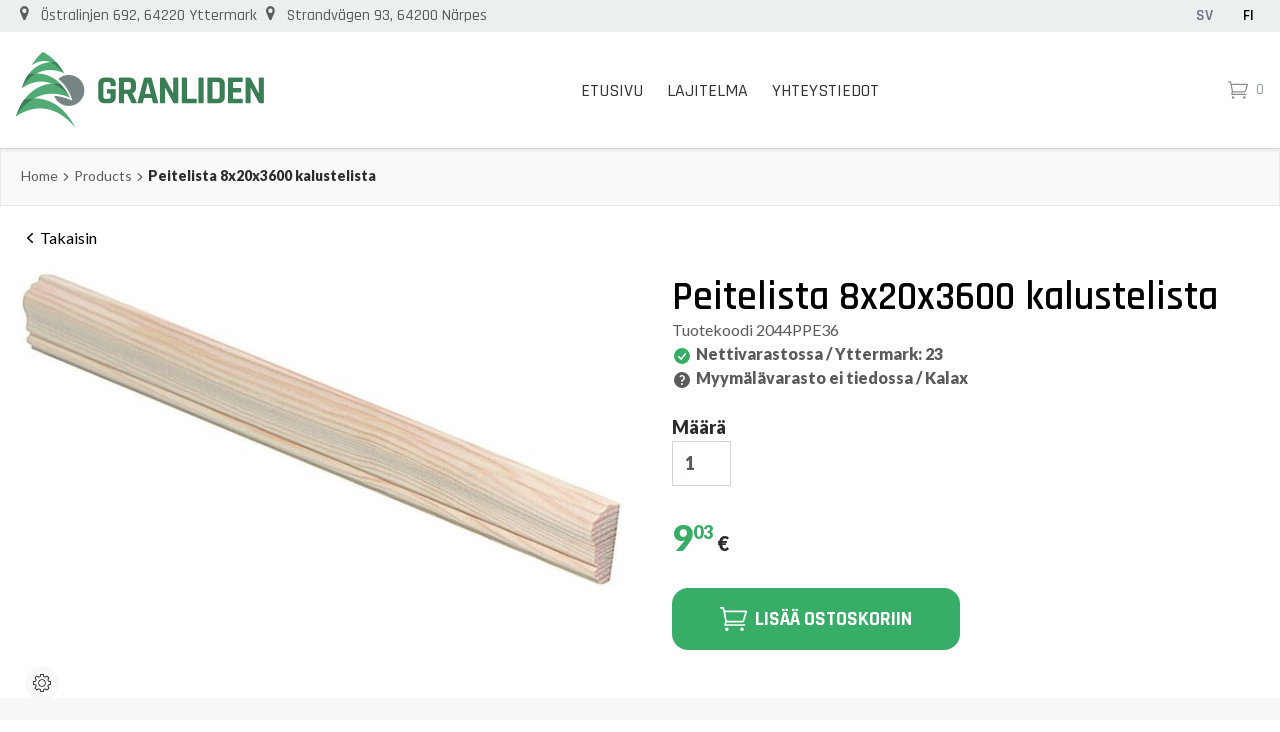

--- FILE ---
content_type: text/html; charset=utf-8
request_url: https://granliden.fi/products/269
body_size: 7804
content:
<!DOCTYPE html><html lang="en"><head><meta charSet="utf-8"/><meta name="viewport" content="width=device-width"/><title>Produkter</title><meta name="description" content="produkter"/><link rel="preload" as="image" imageSrcSet="/cdn-cgi/image/width=640/api/storage/images/d1536001ff799e382ae6c50de2e2b86ee307016e.jpg 1x, /cdn-cgi/image/width=1200/api/storage/images/d1536001ff799e382ae6c50de2e2b86ee307016e.jpg 2x" fetchpriority="high"/><meta name="next-head-count" content="5"/><link rel="preconnect" href="https://fonts.googleapis.com"/><link rel="preconnect" href="https://fonts.gstatic.com" crossorigin="true"/><link rel="preconnect" href="https://fonts.gstatic.com" crossorigin /><link rel="preload" href="/_next/static/css/8d36f987f92a24c8.css" as="style"/><link rel="stylesheet" href="/_next/static/css/8d36f987f92a24c8.css" data-n-g=""/><link rel="preload" href="/_next/static/css/045ad60a90d5d2f1.css" as="style"/><link rel="stylesheet" href="/_next/static/css/045ad60a90d5d2f1.css" data-n-p=""/><noscript data-n-css=""></noscript><script defer="" nomodule="" src="/_next/static/chunks/polyfills-c67a75d1b6f99dc8.js"></script><script src="/_next/static/chunks/webpack-57c93fe76a5f2c77.js" defer=""></script><script src="/_next/static/chunks/framework-2c79e2a64abdb08b.js" defer=""></script><script src="/_next/static/chunks/main-015091ff04c8cf71.js" defer=""></script><script src="/_next/static/chunks/pages/_app-4a476768384f7ab5.js" defer=""></script><script src="/_next/static/chunks/529-e8caa2daa70705dc.js" defer=""></script><script src="/_next/static/chunks/519-d7579907a333eec4.js" defer=""></script><script src="/_next/static/chunks/57-ff424b5cb991a69c.js" defer=""></script><script src="/_next/static/chunks/pages/products/%5Bid%5D-149f777d5115222f.js" defer=""></script><script src="/_next/static/_kqsfOEy580KcMuO8RRKK/_buildManifest.js" defer=""></script><script src="/_next/static/_kqsfOEy580KcMuO8RRKK/_ssgManifest.js" defer=""></script><style data-href="https://fonts.googleapis.com/css2?family=Lato:wght@400;900&family=Montserrat&family=Rajdhani:wght@500;600;700&display=swap">@font-face{font-family:'Lato';font-style:normal;font-weight:400;font-display:swap;src:url(https://fonts.gstatic.com/s/lato/v24/S6uyw4BMUTPHvxo.woff) format('woff')}@font-face{font-family:'Lato';font-style:normal;font-weight:900;font-display:swap;src:url(https://fonts.gstatic.com/s/lato/v24/S6u9w4BMUTPHh50Xeww.woff) format('woff')}@font-face{font-family:'Montserrat';font-style:normal;font-weight:400;font-display:swap;src:url(https://fonts.gstatic.com/s/montserrat/v30/JTUHjIg1_i6t8kCHKm4532VJOt5-QNFgpCtr6Ew9.woff) format('woff')}@font-face{font-family:'Rajdhani';font-style:normal;font-weight:500;font-display:swap;src:url(https://fonts.gstatic.com/s/rajdhani/v16/LDI2apCSOBg7S-QT7pb0EMOv.woff) format('woff')}@font-face{font-family:'Rajdhani';font-style:normal;font-weight:600;font-display:swap;src:url(https://fonts.gstatic.com/s/rajdhani/v16/LDI2apCSOBg7S-QT7pbYF8Ov.woff) format('woff')}@font-face{font-family:'Rajdhani';font-style:normal;font-weight:700;font-display:swap;src:url(https://fonts.gstatic.com/s/rajdhani/v16/LDI2apCSOBg7S-QT7pa8FsOv.woff) format('woff')}@font-face{font-family:'Lato';font-style:normal;font-weight:400;font-display:swap;src:url(https://fonts.gstatic.com/s/lato/v24/S6uyw4BMUTPHjxAwXiWtFCfQ7A.woff2) format('woff2');unicode-range:U+0100-02BA,U+02BD-02C5,U+02C7-02CC,U+02CE-02D7,U+02DD-02FF,U+0304,U+0308,U+0329,U+1D00-1DBF,U+1E00-1E9F,U+1EF2-1EFF,U+2020,U+20A0-20AB,U+20AD-20C0,U+2113,U+2C60-2C7F,U+A720-A7FF}@font-face{font-family:'Lato';font-style:normal;font-weight:400;font-display:swap;src:url(https://fonts.gstatic.com/s/lato/v24/S6uyw4BMUTPHjx4wXiWtFCc.woff2) format('woff2');unicode-range:U+0000-00FF,U+0131,U+0152-0153,U+02BB-02BC,U+02C6,U+02DA,U+02DC,U+0304,U+0308,U+0329,U+2000-206F,U+20AC,U+2122,U+2191,U+2193,U+2212,U+2215,U+FEFF,U+FFFD}@font-face{font-family:'Lato';font-style:normal;font-weight:900;font-display:swap;src:url(https://fonts.gstatic.com/s/lato/v24/S6u9w4BMUTPHh50XSwaPGQ3q5d0N7w.woff2) format('woff2');unicode-range:U+0100-02BA,U+02BD-02C5,U+02C7-02CC,U+02CE-02D7,U+02DD-02FF,U+0304,U+0308,U+0329,U+1D00-1DBF,U+1E00-1E9F,U+1EF2-1EFF,U+2020,U+20A0-20AB,U+20AD-20C0,U+2113,U+2C60-2C7F,U+A720-A7FF}@font-face{font-family:'Lato';font-style:normal;font-weight:900;font-display:swap;src:url(https://fonts.gstatic.com/s/lato/v24/S6u9w4BMUTPHh50XSwiPGQ3q5d0.woff2) format('woff2');unicode-range:U+0000-00FF,U+0131,U+0152-0153,U+02BB-02BC,U+02C6,U+02DA,U+02DC,U+0304,U+0308,U+0329,U+2000-206F,U+20AC,U+2122,U+2191,U+2193,U+2212,U+2215,U+FEFF,U+FFFD}@font-face{font-family:'Montserrat';font-style:normal;font-weight:400;font-display:swap;src:url(https://fonts.gstatic.com/s/montserrat/v30/JTUHjIg1_i6t8kCHKm4532VJOt5-QNFgpCtr6Hw0aXx-p7K4KLjztg.woff) format('woff');unicode-range:U+0460-052F,U+1C80-1C8A,U+20B4,U+2DE0-2DFF,U+A640-A69F,U+FE2E-FE2F}@font-face{font-family:'Montserrat';font-style:normal;font-weight:400;font-display:swap;src:url(https://fonts.gstatic.com/s/montserrat/v30/JTUHjIg1_i6t8kCHKm4532VJOt5-QNFgpCtr6Hw9aXx-p7K4KLjztg.woff) format('woff');unicode-range:U+0301,U+0400-045F,U+0490-0491,U+04B0-04B1,U+2116}@font-face{font-family:'Montserrat';font-style:normal;font-weight:400;font-display:swap;src:url(https://fonts.gstatic.com/s/montserrat/v30/JTUHjIg1_i6t8kCHKm4532VJOt5-QNFgpCtr6Hw2aXx-p7K4KLjztg.woff) format('woff');unicode-range:U+0102-0103,U+0110-0111,U+0128-0129,U+0168-0169,U+01A0-01A1,U+01AF-01B0,U+0300-0301,U+0303-0304,U+0308-0309,U+0323,U+0329,U+1EA0-1EF9,U+20AB}@font-face{font-family:'Montserrat';font-style:normal;font-weight:400;font-display:swap;src:url(https://fonts.gstatic.com/s/montserrat/v30/JTUHjIg1_i6t8kCHKm4532VJOt5-QNFgpCtr6Hw3aXx-p7K4KLjztg.woff) format('woff');unicode-range:U+0100-02BA,U+02BD-02C5,U+02C7-02CC,U+02CE-02D7,U+02DD-02FF,U+0304,U+0308,U+0329,U+1D00-1DBF,U+1E00-1E9F,U+1EF2-1EFF,U+2020,U+20A0-20AB,U+20AD-20C0,U+2113,U+2C60-2C7F,U+A720-A7FF}@font-face{font-family:'Montserrat';font-style:normal;font-weight:400;font-display:swap;src:url(https://fonts.gstatic.com/s/montserrat/v30/JTUHjIg1_i6t8kCHKm4532VJOt5-QNFgpCtr6Hw5aXx-p7K4KLg.woff) format('woff');unicode-range:U+0000-00FF,U+0131,U+0152-0153,U+02BB-02BC,U+02C6,U+02DA,U+02DC,U+0304,U+0308,U+0329,U+2000-206F,U+20AC,U+2122,U+2191,U+2193,U+2212,U+2215,U+FEFF,U+FFFD}@font-face{font-family:'Rajdhani';font-style:normal;font-weight:500;font-display:swap;src:url(https://fonts.gstatic.com/s/rajdhani/v16/LDI2apCSOBg7S-QT7pb0EPOqeefkkbIxyyg.woff2) format('woff2');unicode-range:U+0900-097F,U+1CD0-1CF9,U+200C-200D,U+20A8,U+20B9,U+20F0,U+25CC,U+A830-A839,U+A8E0-A8FF,U+11B00-11B09}@font-face{font-family:'Rajdhani';font-style:normal;font-weight:500;font-display:swap;src:url(https://fonts.gstatic.com/s/rajdhani/v16/LDI2apCSOBg7S-QT7pb0EPOleefkkbIxyyg.woff2) format('woff2');unicode-range:U+0100-02BA,U+02BD-02C5,U+02C7-02CC,U+02CE-02D7,U+02DD-02FF,U+0304,U+0308,U+0329,U+1D00-1DBF,U+1E00-1E9F,U+1EF2-1EFF,U+2020,U+20A0-20AB,U+20AD-20C0,U+2113,U+2C60-2C7F,U+A720-A7FF}@font-face{font-family:'Rajdhani';font-style:normal;font-weight:500;font-display:swap;src:url(https://fonts.gstatic.com/s/rajdhani/v16/LDI2apCSOBg7S-QT7pb0EPOreefkkbIx.woff2) format('woff2');unicode-range:U+0000-00FF,U+0131,U+0152-0153,U+02BB-02BC,U+02C6,U+02DA,U+02DC,U+0304,U+0308,U+0329,U+2000-206F,U+20AC,U+2122,U+2191,U+2193,U+2212,U+2215,U+FEFF,U+FFFD}@font-face{font-family:'Rajdhani';font-style:normal;font-weight:600;font-display:swap;src:url(https://fonts.gstatic.com/s/rajdhani/v16/LDI2apCSOBg7S-QT7pbYF_OqeefkkbIxyyg.woff2) format('woff2');unicode-range:U+0900-097F,U+1CD0-1CF9,U+200C-200D,U+20A8,U+20B9,U+20F0,U+25CC,U+A830-A839,U+A8E0-A8FF,U+11B00-11B09}@font-face{font-family:'Rajdhani';font-style:normal;font-weight:600;font-display:swap;src:url(https://fonts.gstatic.com/s/rajdhani/v16/LDI2apCSOBg7S-QT7pbYF_OleefkkbIxyyg.woff2) format('woff2');unicode-range:U+0100-02BA,U+02BD-02C5,U+02C7-02CC,U+02CE-02D7,U+02DD-02FF,U+0304,U+0308,U+0329,U+1D00-1DBF,U+1E00-1E9F,U+1EF2-1EFF,U+2020,U+20A0-20AB,U+20AD-20C0,U+2113,U+2C60-2C7F,U+A720-A7FF}@font-face{font-family:'Rajdhani';font-style:normal;font-weight:600;font-display:swap;src:url(https://fonts.gstatic.com/s/rajdhani/v16/LDI2apCSOBg7S-QT7pbYF_OreefkkbIx.woff2) format('woff2');unicode-range:U+0000-00FF,U+0131,U+0152-0153,U+02BB-02BC,U+02C6,U+02DA,U+02DC,U+0304,U+0308,U+0329,U+2000-206F,U+20AC,U+2122,U+2191,U+2193,U+2212,U+2215,U+FEFF,U+FFFD}@font-face{font-family:'Rajdhani';font-style:normal;font-weight:700;font-display:swap;src:url(https://fonts.gstatic.com/s/rajdhani/v16/LDI2apCSOBg7S-QT7pa8FvOqeefkkbIxyyg.woff2) format('woff2');unicode-range:U+0900-097F,U+1CD0-1CF9,U+200C-200D,U+20A8,U+20B9,U+20F0,U+25CC,U+A830-A839,U+A8E0-A8FF,U+11B00-11B09}@font-face{font-family:'Rajdhani';font-style:normal;font-weight:700;font-display:swap;src:url(https://fonts.gstatic.com/s/rajdhani/v16/LDI2apCSOBg7S-QT7pa8FvOleefkkbIxyyg.woff2) format('woff2');unicode-range:U+0100-02BA,U+02BD-02C5,U+02C7-02CC,U+02CE-02D7,U+02DD-02FF,U+0304,U+0308,U+0329,U+1D00-1DBF,U+1E00-1E9F,U+1EF2-1EFF,U+2020,U+20A0-20AB,U+20AD-20C0,U+2113,U+2C60-2C7F,U+A720-A7FF}@font-face{font-family:'Rajdhani';font-style:normal;font-weight:700;font-display:swap;src:url(https://fonts.gstatic.com/s/rajdhani/v16/LDI2apCSOBg7S-QT7pa8FvOreefkkbIx.woff2) format('woff2');unicode-range:U+0000-00FF,U+0131,U+0152-0153,U+02BB-02BC,U+02C6,U+02DA,U+02DC,U+0304,U+0308,U+0329,U+2000-206F,U+20AC,U+2122,U+2191,U+2193,U+2212,U+2215,U+FEFF,U+FFFD}</style></head><body><div id="__next"><div class="min-h-screen flex flex-col"><header class="font-rajdhani text-base text-black mt-0 relative w-full z-10 top-0 shadow-[0_2px_4px_rgba(0,0,0,0.1)]"><div class="bg-[#eaefef] hidden lg:block px-4"><div class="container mx-auto text-base font-medium text-[#5C5C5C] flex items-center justify-between"><div class="address"><ul><li>Östralinjen 692, 64220 Yttermark</li><li>Strandvägen 93, 64200 Närpes</li></ul></div><nav class="lang font-semibold right hidden md:flex items-center justify-between"><ul class="relative list-none flex ml-4 desktop"><li class="p-3 cursor-pointer w-8 h-8 flex items-center justify-center"><span class="desktop text-gray-500">SV</span></li><li class="ml-3 p-3 cursor-pointer w-8 h-8 flex items-center justify-center"><span class="desktop text-gray-500">FI</span></li></ul></nav></div></div><div class="md:container mx-auto"><div class="flex items-center justify-between py-5 mx-auto px-4"><a href="/"><img alt="Logo" loading="lazy" width="248" height="76" decoding="async" data-nimg="1" style="color:transparent" srcSet="/cdn-cgi/image/width=256/logo.png 1x, /cdn-cgi/image/width=640/logo.png 2x" src="/cdn-cgi/image/width=640/logo.png"/></a><nav class="text-lg uppercase navigation hidden lg:block desktop"><ul><li class="relative px-3 text-[#333333]  "><a class="text-[#333333]  flex items-center" href="/start">Start</a></li><li class="relative px-3 text-[#333333]  "><a class="text-[#333333]  flex items-center" href="/products">Assortment</a></li><li class="relative px-3 text-[#333333]  "><a class="text-[#333333]  flex items-center" href="/contact-0">Kontakta oss</a></li></ul></nav><div class="flex items-center"><div><button type="button" class="-m-2 ml-4 p-2 text-gray-400 hover:text-gray-500 sm:ml-6 flex items-center"><img alt="cart" loading="lazy" width="20" height="20" decoding="async" data-nimg="1" class="mr-2" style="color:transparent;width:20px;height:20px" srcSet="/cdn-cgi/image/width=32/images/shoppingcart.svg 1x, /cdn-cgi/image/width=48/images/shoppingcart.svg 2x" src="/cdn-cgi/image/width=48/images/shoppingcart.svg"/>0</button></div><div><button type="button" class="-m-2 ml-4 p-2 text-gray-400 hover:text-gray-500 sm:ml-6 lg:hidden"><svg xmlns="http://www.w3.org/2000/svg" fill="none" viewBox="0 0 24 24" stroke-width="1.5" stroke="currentColor" aria-hidden="true" class="h-6 w-6 text-black"><path stroke-linecap="round" stroke-linejoin="round" d="M3.75 6.75h16.5M3.75 12h16.5m-16.5 5.25H12"></path></svg></button></div></div></div></div></header><div><div><div class="flex gap-2 items-start bg-breadcrumb py-5 px-5 border border-lighter"><div class="container mx-auto text-sm text-[#2c2c2c] font-bold leading-none"><span><a class="text-[#5c5c5c] hover:text-dark hover:underline font-normal leading-none" href="/">Home</a><span><svg xmlns="http://www.w3.org/2000/svg" viewBox="0 0 20 20" fill="currentColor" aria-hidden="true" class="inline h-4 w-4 text-[#5c5c5c]"><path fill-rule="evenodd" d="M7.21 14.77a.75.75 0 01.02-1.06L11.168 10 7.23 6.29a.75.75 0 111.04-1.08l4.5 4.25a.75.75 0 010 1.08l-4.5 4.25a.75.75 0 01-1.06-.02z" clip-rule="evenodd"></path></svg></span></span><span><a class="text-[#5c5c5c] hover:text-dark hover:underline font-normal leading-none" href="/products">Products</a><span><svg xmlns="http://www.w3.org/2000/svg" viewBox="0 0 20 20" fill="currentColor" aria-hidden="true" class="inline h-4 w-4 text-[#5c5c5c]"><path fill-rule="evenodd" d="M7.21 14.77a.75.75 0 01.02-1.06L11.168 10 7.23 6.29a.75.75 0 111.04-1.08l4.5 4.25a.75.75 0 010 1.08l-4.5 4.25a.75.75 0 01-1.06-.02z" clip-rule="evenodd"></path></svg></span></span>Peitelista 8x20x3600 kalustelista </div></div><div class="z-10 bottom-2 right-2 w-1/3 min-w-fit px-4 py-3 bg-green-500 text-white shadow-md transition-opacity duration-300 hidden opacity-0"><div class="container mx-auto flex justify-between items-center"><div class="flex items-center"><span>Peitelista 8x20x3600 kalustelista  added to cart</span></div><div class="flex items-center"><button class="px-4 py-2 ml-2 bg-white text-success rounded-md mr-2 hover:bg-green-700 hover:text-white transition-colors duration-300">To Shopping Cart</button><button class="text-white hover:text-gray-200 ml-2 transition-colors duration-300"><svg class="h-5 w-5" xmlns="http://www.w3.org/2000/svg" viewBox="0 0 20 20" fill="currentColor"><path fill-rule="evenodd" d="M10 8.586l4.95-4.95a1 1 0 011.414 1.414L11.414 10l4.95 4.95a1 1 0 01-1.414 1.414L10 11.414l-4.95 4.95a1 1 0 01-1.414-1.414L8.586 10 3.636 5.05a1 1 0 011.414-1.414L10 8.586z" clip-rule="evenodd"></path></svg></button></div></div></div><div class="z-10 bottom-2 right-2 w-1/3 min-w-fit px-4 py-3 bg-red-500 text-white shadow-md transition-opacity duration-300 hidden opacity-0"><div class="container mx-auto flex justify-between items-center"><div class="flex items-center"><span>Peitelista 8x20x3600 kalustelista  could not be added to addedToCart</span></div><div class="flex items-center"><button class="px-4 py-2 ml-2 bg-white text-success rounded-md mr-2 hover:bg-red-700 hover:text-white transition-colors duration-300">snackbar.continue</button><button class="text-white hover:text-gray-200 ml-2 transition-colors duration-300"><svg class="h-5 w-5" xmlns="http://www.w3.org/2000/svg" viewBox="0 0 20 20" fill="currentColor"><path fill-rule="evenodd" d="M10 8.586l4.95-4.95a1 1 0 011.414 1.414L11.414 10l4.95 4.95a1 1 0 01-1.414 1.414L10 11.414l-4.95 4.95a1 1 0 01-1.414-1.414L8.586 10 3.636 5.05a1 1 0 011.414-1.414L10 8.586z" clip-rule="evenodd"></path></svg></button></div></div></div><div class="container mx-auto py-5 px-5"><button class="flex items-center"><svg xmlns="http://www.w3.org/2000/svg" viewBox="0 0 20 20" fill="currentColor" aria-hidden="true" class="inline h-5 w-5"><path fill-rule="evenodd" d="M12.79 5.23a.75.75 0 01-.02 1.06L8.832 10l3.938 3.71a.75.75 0 11-1.04 1.08l-4.5-4.25a.75.75 0 010-1.08l4.5-4.25a.75.75 0 011.06.02z" clip-rule="evenodd"></path></svg>Back</button></div><div class="container mx-auto grid grid-cols-1 lg:grid-cols-2 gap-x-8 gap-y-8 pb-10 px-5"><div><div class="alice-carousel"><div><div style="padding-left:0px;padding-right:0px" class="alice-carousel__wrapper"><ul style="transition:transform 0ms ease 0ms;transform:translate3d(0px, 0, 0)" class="alice-carousel__stage"><li style="width:0" class="alice-carousel__stage-item __active __target"><img alt="d1536001ff799e382ae6c50de2e2b86ee307016e.jpg" data-value="0" fetchpriority="high" width="552" height="566" decoding="async" data-nimg="1" class="item w-full h-full object-contain" style="color:transparent" srcSet="/cdn-cgi/image/width=640/api/storage/images/d1536001ff799e382ae6c50de2e2b86ee307016e.jpg 1x, /cdn-cgi/image/width=1200/api/storage/images/d1536001ff799e382ae6c50de2e2b86ee307016e.jpg 2x" src="/cdn-cgi/image/width=1200/api/storage/images/d1536001ff799e382ae6c50de2e2b86ee307016e.jpg"/></li></ul></div></div></div></div><div class="px-4 py-2"><h1 class="text-5xl">Peitelista 8x20x3600 kalustelista </h1><p class="text-body">Product Code<!-- --> <!-- -->2044PPE36</p><p class="text-body font-bold"><svg xmlns="http://www.w3.org/2000/svg" viewBox="0 0 20 20" fill="currentColor" aria-hidden="true" class="inline h-5 w-5 text-success mr-1"><path fill-rule="evenodd" d="M10 18a8 8 0 100-16 8 8 0 000 16zm3.857-9.809a.75.75 0 00-1.214-.882l-3.483 4.79-1.88-1.88a.75.75 0 10-1.06 1.061l2.5 2.5a.75.75 0 001.137-.089l4-5.5z" clip-rule="evenodd"></path></svg>Stock<!-- -->: <!-- -->23</p><p class="text-body font-bold"><svg xmlns="http://www.w3.org/2000/svg" viewBox="0 0 20 20" fill="currentColor" aria-hidden="true" class="inline h-5 w-5 text-body mr-1"><path fill-rule="evenodd" d="M18 10a8 8 0 11-16 0 8 8 0 0116 0zM8.94 6.94a.75.75 0 11-1.061-1.061 3 3 0 112.871 5.026v.345a.75.75 0 01-1.5 0v-.5c0-.72.57-1.172 1.081-1.287A1.5 1.5 0 108.94 6.94zM10 15a1 1 0 100-2 1 1 0 000 2z" clip-rule="evenodd"></path></svg>Unknown</p><p class="font-lg text-body my-6"></p><label class="text-dark2 font-bold text-lg">Quantity<br/><input type="number" min="1" max="23" class="text-body text-lg appearance-none rounded-none px-3 py-2 border border-gray-300 placeholder-gray-400 focus:outline-none focus:ring-2 focus:ring-blue-500 focus:border-blue-500" value="1"/></label><div class="font-black text-success text-4xl my-6"><div class="inline-flex content-start"><span class="leading-none">9</span><span class="text-lg">03</span></div><span class="text-xl text-dark2"> <!-- -->€</span></div><button type="button" class="font-rajdhani flex items-center uppercase block text-center bg-success hover:bg-green-700 text-white text-xl font-bold py-4 px-12 rounded-2xl disabled:cursor-not-allowed disabled:bg-gray-300 disabled:opacity-50"><span class="buy-button mr-2"><svg xmlns="http://www.w3.org/2000/svg" width="27.25" height="23.844" viewBox="0 0 27.25 23.844"><path id="_" data-name="" class="cls-1" d="M1696.9,109.745a1.612,1.612,0,0,1,1.19.506A1.664,1.664,0,1,1,1696.9,109.745Zm15.33,0a1.7,1.7,0,1,1-1.2,2.9,1.685,1.685,0,0,1,0-2.4A1.65,1.65,0,0,1,1712.23,109.745ZM1690.88,89.3h2.45a0.787,0.787,0,0,1,.85.639l0.64,2.822c0.21-.035.34-0.053,0.37-0.053h20.45a1.771,1.771,0,0,1,1.33.559,1.508,1.508,0,0,1,.16,1.624l-2.72,8.466a2.2,2.2,0,0,1-.8,1.038,2.374,2.374,0,0,1-1.17.24H1696.9a0.452,0.452,0,0,1-.14-0.027,0.454,0.454,0,0,0-.13-0.026l-0.37,1.757h18.26a0.852,0.852,0,1,1,0,1.7h-19.33a0.781,0.781,0,0,1-.66-0.32,0.886,0.886,0,0,1-.19-0.692l0.9-3.94a0.5,0.5,0,0,1-.05-0.16l-1.49-7.4L1692.64,91h-1.76a0.852,0.852,0,1,1,0-1.7h0Zm5.96,13.312,0.06,0.16v0.159h15.81a1,1,0,0,0,.11-0.159l2.71-8.36h-20.29Z" transform="translate(-1690.03 -89.313)"></path></svg></span>Add to Cart</button></div></div></div></div><div class="max-w-screen-md px-6 mx-auto"></div><div class="footer w-full text-base text-body mt-auto"><div class="px-4 bg-footer"><div class="container mx-auto text-center pt-6"><div class="inline-block"><a class="logo" href="/"><img alt="Logo" loading="lazy" width="248" height="76" decoding="async" data-nimg="1" style="color:transparent" srcSet="/cdn-cgi/image/width=256/logo.png 1x, /cdn-cgi/image/width=640/logo.png 2x" src="/cdn-cgi/image/width=640/logo.png"/></a></div><div class="pt-4 pb-8 lg:w-3/6 mx-auto"><div><p>Since 2006, we have been offering our customers services such as sawing, planing, and painting of various wood species, both for indoor and outdoor use.</p></div></div><hr/></div><div class="container mx-auto py-8 grid grid-cols-1 md:grid-cols-2 lg:grid-cols-3 gap-y-8 gap-x-8"><div><div><h2>Kontakta oss</h2><p><strong>Tel.</strong> <a href="tel:+358505611701&nbsp;">+358 (0)50 561 1701&nbsp;</a>&nbsp;&nbsp;<br><strong>E-mail:</strong> <a href="/cdn-cgi/l/email-protection#84edeae2ebc4e3f6e5eae8ede0e1eaf7f0f6e5aae2ed"><span class="__cf_email__" data-cfemail="fe97909891be998c9f9092979a9b908d8a8c9fd09897">[email&#160;protected]</span></a></p><h4>Yttermark</h4><p>Östralinjen 692, 64220 Yttermark&nbsp;&nbsp;<br>Mon - Fri: 8 - 17 | Sat: Stängt</p><h4>Kalax</h4><p>Strandvägen 93, 64200 Närpes&nbsp;<br>Mon - Fri: 9 - 17 | Sat: Stängt</p></div></div><div><h2>Products</h2><nav><ul><li class="relative px-3 text-[#333333]  "><a class="text-[#333333]  flex items-center" href="/products">Assortment</a></li><li class="relative px-3 text-[#333333]  "><a class="text-[#333333]  flex items-center" href="/products?term_ids=13">Timber</a></li></ul></nav></div><div><h2>Services</h2><nav><ul><li class="relative px-3 text-[#333333]  "><a class="text-[#333333]  flex items-center" href="/terms-and-conditions">Terms and conditions</a></li><li class="relative px-3 text-[#333333]  "><a class="text-[#333333]  flex items-center" href="/digitalt-material">Digital material</a></li><li class="relative px-3 text-[#333333]  "><a class="text-[#333333]  flex items-center" href="/dataprotectionpolicy">Granlidens Träs dataskyddspolicy</a></li><li class="relative px-3 text-[#333333]  "><a class="text-[#333333]  flex items-center" href="/cookie-policy">Cookie policy</a></li></ul></nav></div></div><div class="cc-btns"><button type="button" class="cookie-settings flex items-center rounded-full bg-footer text-black p-2"><img alt="Logo" loading="lazy" width="18" height="18" decoding="async" data-nimg="1" style="color:transparent" srcSet="/cdn-cgi/image/width=32/images/settings.png 1x, /cdn-cgi/image/width=48/images/settings.png 2x" src="/cdn-cgi/image/width=48/images/settings.png"/><span class="cookie-text ml-2">Cookie Settings</span></button></div></div><div class="bg-white px-4"><div class="container mx-auto pt-6 pb-6 flex justify-between items-center"><div><p>© GRANLIDEN OY 2025. Alla rättigheter förbehålls.</p></div><img alt="Klarna" loading="lazy" width="121" height="27" decoding="async" data-nimg="1" style="color:transparent" srcSet="/cdn-cgi/image/width=128/images/klarna_logo.png 1x, /cdn-cgi/image/width=256/images/klarna_logo.png 2x" src="/cdn-cgi/image/width=256/images/klarna_logo.png"/></div></div></div></div></div><script data-cfasync="false" src="/cdn-cgi/scripts/5c5dd728/cloudflare-static/email-decode.min.js"></script><script id="__NEXT_DATA__" type="application/json">{"props":{"pageProps":{"product":{"id":269,"price":903,"length":null,"status":true,"product_type_code":"","product_code":"2044PPE36","name":"Peitelista 8x20x3600 kalustelista ","description":"","tags":[],"stock":23,"files":{"images":["d1536001ff799e382ae6c50de2e2b86ee307016e.jpg"]},"compatible_products":[],"term_ids":[],"vat":25.5},"layoutProps":{"locale":"en","header":{"type":"block_content--basic","id":"92a7539c-6eba-44d9-9f34-bd60384e286a","drupal_internal__id":1,"drupal_internal__revision_id":1,"langcode":"en","revision_created":"2023-04-03T10:39:01+00:00","status":true,"info":"header block","changed":"2023-04-12T06:17:35+00:00","reusable":true,"default_langcode":true,"revision_translation_affected":true,"content_translation_source":"und","content_translation_outdated":false,"content_translation_created":"2023-04-03T10:39:01+00:00","body":{"value":"\u003cul\u003e\u003cli\u003eÖstralinjen 692, 64220 Yttermark\u003c/li\u003e\u003cli\u003eStrandvägen 93, 64200 Närpes\u003c/li\u003e\u003c/ul\u003e","format":"basic_html","processed":"\u003cul\u003e\u003cli\u003eÖstralinjen 692, 64220 Yttermark\u003c/li\u003e\u003cli\u003eStrandvägen 93, 64200 Närpes\u003c/li\u003e\u003c/ul\u003e","summary":""},"links":{"self":{"href":"https://admin.granliden.fi/jsonapi/block_content/basic/92a7539c-6eba-44d9-9f34-bd60384e286a?resourceVersion=id%3A1"}},"block_content_type":{"type":"block_content_type--block_content_type","id":"34e01564-206c-4958-9394-8ba8792f96ad","resourceIdObjMeta":{"drupal_internal__target_id":"basic"}},"revision_user":null,"content_translation_uid":{"type":"user--user","id":"66def727-17ea-4b94-a8d5-ade33582fa65","resourceIdObjMeta":{"drupal_internal__target_id":1}},"relationshipNames":["block_content_type","revision_user","content_translation_uid"]},"footer":{"type":"block_content--basic","id":"21338f22-a10a-4b3a-abdb-07673543c3ed","drupal_internal__id":2,"drupal_internal__revision_id":2,"langcode":"en","revision_created":"2023-04-03T10:52:34+00:00","status":true,"info":"footer block","changed":"2023-05-10T12:33:45+00:00","reusable":true,"default_langcode":true,"revision_translation_affected":true,"content_translation_source":"und","content_translation_outdated":false,"content_translation_created":"2023-04-03T10:52:34+00:00","body":{"value":"\u003cp\u003eSince 2006, we have been offering our customers services such as sawing, planing, and painting of various wood species, both for indoor and outdoor use.\u003c/p\u003e","format":"basic_html","processed":"\u003cp\u003eSince 2006, we have been offering our customers services such as sawing, planing, and painting of various wood species, both for indoor and outdoor use.\u003c/p\u003e","summary":""},"links":{"self":{"href":"https://admin.granliden.fi/jsonapi/block_content/basic/21338f22-a10a-4b3a-abdb-07673543c3ed?resourceVersion=id%3A2"}},"block_content_type":{"type":"block_content_type--block_content_type","id":"34e01564-206c-4958-9394-8ba8792f96ad","resourceIdObjMeta":{"drupal_internal__target_id":"basic"}},"revision_user":null,"content_translation_uid":{"type":"user--user","id":"66def727-17ea-4b94-a8d5-ade33582fa65","resourceIdObjMeta":{"drupal_internal__target_id":1}},"relationshipNames":["block_content_type","revision_user","content_translation_uid"]},"main":{"items":[{"type":"menu_link_content--menu_link_content","id":"menu_link_content:074c81c0-7a90-4e0e-81d6-92c75968b709","description":null,"enabled":true,"expanded":false,"menu_name":"main","meta":{"entity_id":"9"},"options":[],"parent":"","provider":"menu_link_content","route":{"name":"entity.node.canonical","parameters":{"node":"1"}},"title":"Start","url":"/start","weight":-50,"changed":"2023-04-14T08:53:39+00:00","content_translation_source":"und","content_translation_outdated":false,"content_translation_status":true,"content_translation_created":"2023-04-14T08:53:28+00:00","content_translation_uid":{"type":"user--user","id":"66def727-17ea-4b94-a8d5-ade33582fa65","resourceIdObjMeta":{"drupal_internal__target_id":1}},"relationshipNames":["content_translation_uid"]},{"type":"menu_link_content--menu_link_content","id":"menu_link_content:1482b79e-9e24-4232-994d-69af0843c0f7","description":null,"enabled":true,"expanded":false,"menu_name":"main","meta":{"entity_id":"15"},"options":[],"parent":"","provider":"menu_link_content","route":{"name":"","parameters":[]},"title":"Assortment","url":"/products","weight":-49,"changed":"2023-11-28T06:20:51+00:00","content_translation_source":"und","content_translation_outdated":false,"content_translation_status":true,"content_translation_created":"2023-11-28T06:20:45+00:00","content_translation_uid":{"type":"user--user","id":"66def727-17ea-4b94-a8d5-ade33582fa65","resourceIdObjMeta":{"drupal_internal__target_id":1}},"relationshipNames":["content_translation_uid"]},{"type":"menu_link_content--menu_link_content","id":"menu_link_content:a8df8af6-98e2-47fc-a333-49a4f1ba48dc","description":null,"enabled":true,"expanded":false,"menu_name":"main","meta":{"entity_id":"16"},"options":[],"parent":"","provider":"menu_link_content","route":{"name":"entity.node.canonical","parameters":{"node":"3"}},"title":"Kontakta oss","url":"/contact-0","weight":5,"changed":"2024-05-07T13:27:48+00:00","content_translation_source":"und","content_translation_outdated":false,"content_translation_status":true,"content_translation_created":"2024-05-07T13:27:48+00:00","content_translation_uid":{"type":"user--user","id":"66def727-17ea-4b94-a8d5-ade33582fa65","resourceIdObjMeta":{"drupal_internal__target_id":1}},"relationshipNames":["content_translation_uid"]}],"tree":[{"type":"menu_link_content--menu_link_content","id":"menu_link_content:074c81c0-7a90-4e0e-81d6-92c75968b709","description":null,"enabled":true,"expanded":false,"menu_name":"main","meta":{"entity_id":"9"},"options":[],"parent":"","provider":"menu_link_content","route":{"name":"entity.node.canonical","parameters":{"node":"1"}},"title":"Start","url":"/start","weight":-50,"changed":"2023-04-14T08:53:39+00:00","content_translation_source":"und","content_translation_outdated":false,"content_translation_status":true,"content_translation_created":"2023-04-14T08:53:28+00:00","content_translation_uid":{"type":"user--user","id":"66def727-17ea-4b94-a8d5-ade33582fa65","resourceIdObjMeta":{"drupal_internal__target_id":1}},"relationshipNames":["content_translation_uid"]},{"type":"menu_link_content--menu_link_content","id":"menu_link_content:1482b79e-9e24-4232-994d-69af0843c0f7","description":null,"enabled":true,"expanded":false,"menu_name":"main","meta":{"entity_id":"15"},"options":[],"parent":"","provider":"menu_link_content","route":{"name":"","parameters":[]},"title":"Assortment","url":"/products","weight":-49,"changed":"2023-11-28T06:20:51+00:00","content_translation_source":"und","content_translation_outdated":false,"content_translation_status":true,"content_translation_created":"2023-11-28T06:20:45+00:00","content_translation_uid":{"type":"user--user","id":"66def727-17ea-4b94-a8d5-ade33582fa65","resourceIdObjMeta":{"drupal_internal__target_id":1}},"relationshipNames":["content_translation_uid"]},{"type":"menu_link_content--menu_link_content","id":"menu_link_content:a8df8af6-98e2-47fc-a333-49a4f1ba48dc","description":null,"enabled":true,"expanded":false,"menu_name":"main","meta":{"entity_id":"16"},"options":[],"parent":"","provider":"menu_link_content","route":{"name":"entity.node.canonical","parameters":{"node":"3"}},"title":"Kontakta oss","url":"/contact-0","weight":5,"changed":"2024-05-07T13:27:48+00:00","content_translation_source":"und","content_translation_outdated":false,"content_translation_status":true,"content_translation_created":"2024-05-07T13:27:48+00:00","content_translation_uid":{"type":"user--user","id":"66def727-17ea-4b94-a8d5-ade33582fa65","resourceIdObjMeta":{"drupal_internal__target_id":1}},"relationshipNames":["content_translation_uid"]}]},"services":{"items":[{"type":"menu_link_content--menu_link_content","id":"menu_link_content:1eded7a4-3024-4d9b-9329-f3a4c0771312","description":null,"enabled":true,"expanded":false,"menu_name":"services","meta":{"entity_id":"13"},"options":[],"parent":"","provider":"menu_link_content","route":{"name":"entity.node.canonical","parameters":{"node":"2"}},"title":"Terms and conditions","url":"/terms-and-conditions","weight":-50,"changed":"2024-05-08T08:55:39+00:00","content_translation_source":"sv","content_translation_outdated":false,"content_translation_status":true,"content_translation_created":"2023-06-21T05:37:34+00:00","content_translation_uid":{"type":"user--user","id":"66def727-17ea-4b94-a8d5-ade33582fa65","resourceIdObjMeta":{"drupal_internal__target_id":1}},"relationshipNames":["content_translation_uid"]},{"type":"menu_link_content--menu_link_content","id":"menu_link_content:2e9b0edd-36c4-4127-9473-a7ece6308413","description":null,"enabled":true,"expanded":false,"menu_name":"services","meta":{"entity_id":"1"},"options":{"attributes":{"target":"_blank"}},"parent":"","provider":"menu_link_content","route":{"name":"entity.node.canonical","parameters":{"node":"4"}},"title":"Digital material","url":"/digitalt-material","weight":-49,"changed":"2024-05-08T08:55:39+00:00","content_translation_source":"und","content_translation_outdated":false,"content_translation_status":true,"content_translation_created":"2023-04-04T09:23:09+00:00","content_translation_uid":{"type":"user--user","id":"66def727-17ea-4b94-a8d5-ade33582fa65","resourceIdObjMeta":{"drupal_internal__target_id":1}},"relationshipNames":["content_translation_uid"]},{"type":"menu_link_content--menu_link_content","id":"menu_link_content:54428a63-0e03-41b8-839d-d27545c120cb","description":null,"enabled":true,"expanded":false,"menu_name":"services","meta":{"entity_id":"18"},"options":[],"parent":"","provider":"menu_link_content","route":{"name":"entity.node.canonical","parameters":{"node":"5"}},"title":"Granlidens Träs dataskyddspolicy","url":"/dataprotectionpolicy","weight":-48,"changed":"2024-05-08T08:55:47+00:00","content_translation_source":"und","content_translation_outdated":false,"content_translation_status":true,"content_translation_created":"2024-05-08T08:40:01+00:00","content_translation_uid":{"type":"user--user","id":"66def727-17ea-4b94-a8d5-ade33582fa65","resourceIdObjMeta":{"drupal_internal__target_id":1}},"relationshipNames":["content_translation_uid"]},{"type":"menu_link_content--menu_link_content","id":"menu_link_content:22d02448-3326-4b17-b482-2427cf14f508","description":null,"enabled":true,"expanded":false,"menu_name":"services","meta":{"entity_id":"19"},"options":[],"parent":"","provider":"menu_link_content","route":{"name":"entity.node.canonical","parameters":{"node":"6"}},"title":"Cookie policy","url":"/cookie-policy","weight":-47,"changed":"2024-05-08T08:55:47+00:00","content_translation_source":"und","content_translation_outdated":false,"content_translation_status":true,"content_translation_created":"2024-05-08T08:48:16+00:00","content_translation_uid":{"type":"user--user","id":"66def727-17ea-4b94-a8d5-ade33582fa65","resourceIdObjMeta":{"drupal_internal__target_id":1}},"relationshipNames":["content_translation_uid"]}],"tree":[{"type":"menu_link_content--menu_link_content","id":"menu_link_content:1eded7a4-3024-4d9b-9329-f3a4c0771312","description":null,"enabled":true,"expanded":false,"menu_name":"services","meta":{"entity_id":"13"},"options":[],"parent":"","provider":"menu_link_content","route":{"name":"entity.node.canonical","parameters":{"node":"2"}},"title":"Terms and conditions","url":"/terms-and-conditions","weight":-50,"changed":"2024-05-08T08:55:39+00:00","content_translation_source":"sv","content_translation_outdated":false,"content_translation_status":true,"content_translation_created":"2023-06-21T05:37:34+00:00","content_translation_uid":{"type":"user--user","id":"66def727-17ea-4b94-a8d5-ade33582fa65","resourceIdObjMeta":{"drupal_internal__target_id":1}},"relationshipNames":["content_translation_uid"]},{"type":"menu_link_content--menu_link_content","id":"menu_link_content:2e9b0edd-36c4-4127-9473-a7ece6308413","description":null,"enabled":true,"expanded":false,"menu_name":"services","meta":{"entity_id":"1"},"options":{"attributes":{"target":"_blank"}},"parent":"","provider":"menu_link_content","route":{"name":"entity.node.canonical","parameters":{"node":"4"}},"title":"Digital material","url":"/digitalt-material","weight":-49,"changed":"2024-05-08T08:55:39+00:00","content_translation_source":"und","content_translation_outdated":false,"content_translation_status":true,"content_translation_created":"2023-04-04T09:23:09+00:00","content_translation_uid":{"type":"user--user","id":"66def727-17ea-4b94-a8d5-ade33582fa65","resourceIdObjMeta":{"drupal_internal__target_id":1}},"relationshipNames":["content_translation_uid"]},{"type":"menu_link_content--menu_link_content","id":"menu_link_content:54428a63-0e03-41b8-839d-d27545c120cb","description":null,"enabled":true,"expanded":false,"menu_name":"services","meta":{"entity_id":"18"},"options":[],"parent":"","provider":"menu_link_content","route":{"name":"entity.node.canonical","parameters":{"node":"5"}},"title":"Granlidens Träs dataskyddspolicy","url":"/dataprotectionpolicy","weight":-48,"changed":"2024-05-08T08:55:47+00:00","content_translation_source":"und","content_translation_outdated":false,"content_translation_status":true,"content_translation_created":"2024-05-08T08:40:01+00:00","content_translation_uid":{"type":"user--user","id":"66def727-17ea-4b94-a8d5-ade33582fa65","resourceIdObjMeta":{"drupal_internal__target_id":1}},"relationshipNames":["content_translation_uid"]},{"type":"menu_link_content--menu_link_content","id":"menu_link_content:22d02448-3326-4b17-b482-2427cf14f508","description":null,"enabled":true,"expanded":false,"menu_name":"services","meta":{"entity_id":"19"},"options":[],"parent":"","provider":"menu_link_content","route":{"name":"entity.node.canonical","parameters":{"node":"6"}},"title":"Cookie policy","url":"/cookie-policy","weight":-47,"changed":"2024-05-08T08:55:47+00:00","content_translation_source":"und","content_translation_outdated":false,"content_translation_status":true,"content_translation_created":"2024-05-08T08:48:16+00:00","content_translation_uid":{"type":"user--user","id":"66def727-17ea-4b94-a8d5-ade33582fa65","resourceIdObjMeta":{"drupal_internal__target_id":1}},"relationshipNames":["content_translation_uid"]}]},"products":{"items":[{"type":"menu_link_content--menu_link_content","id":"menu_link_content:b038eea2-40b2-4a07-b75e-4e720e80a026","description":null,"enabled":true,"expanded":false,"menu_name":"products","meta":{"entity_id":"6"},"options":[],"parent":"","provider":"menu_link_content","route":{"name":"","parameters":[]},"title":"Assortment","url":"/products","weight":0,"changed":"2023-11-28T06:18:49+00:00","content_translation_source":"und","content_translation_outdated":false,"content_translation_status":true,"content_translation_created":"2023-04-13T06:01:40+00:00","content_translation_uid":{"type":"user--user","id":"66def727-17ea-4b94-a8d5-ade33582fa65","resourceIdObjMeta":{"drupal_internal__target_id":1}},"relationshipNames":["content_translation_uid"]},{"type":"menu_link_content--menu_link_content","id":"menu_link_content:293ab2de-50e7-4fe9-90bc-845f1f45da69","description":null,"enabled":true,"expanded":false,"menu_name":"products","meta":{"entity_id":"10"},"options":{"query":{"term_ids":"13"}},"parent":"","provider":"menu_link_content","route":{"name":"","parameters":[]},"title":"Timber","url":"/products?term_ids=13","weight":0,"changed":"2023-05-09T10:07:57+00:00","content_translation_source":"und","content_translation_outdated":false,"content_translation_status":true,"content_translation_created":"2023-05-09T10:07:57+00:00","content_translation_uid":{"type":"user--user","id":"66def727-17ea-4b94-a8d5-ade33582fa65","resourceIdObjMeta":{"drupal_internal__target_id":1}},"relationshipNames":["content_translation_uid"]}],"tree":[{"type":"menu_link_content--menu_link_content","id":"menu_link_content:b038eea2-40b2-4a07-b75e-4e720e80a026","description":null,"enabled":true,"expanded":false,"menu_name":"products","meta":{"entity_id":"6"},"options":[],"parent":"","provider":"menu_link_content","route":{"name":"","parameters":[]},"title":"Assortment","url":"/products","weight":0,"changed":"2023-11-28T06:18:49+00:00","content_translation_source":"und","content_translation_outdated":false,"content_translation_status":true,"content_translation_created":"2023-04-13T06:01:40+00:00","content_translation_uid":{"type":"user--user","id":"66def727-17ea-4b94-a8d5-ade33582fa65","resourceIdObjMeta":{"drupal_internal__target_id":1}},"relationshipNames":["content_translation_uid"]},{"type":"menu_link_content--menu_link_content","id":"menu_link_content:293ab2de-50e7-4fe9-90bc-845f1f45da69","description":null,"enabled":true,"expanded":false,"menu_name":"products","meta":{"entity_id":"10"},"options":{"query":{"term_ids":"13"}},"parent":"","provider":"menu_link_content","route":{"name":"","parameters":[]},"title":"Timber","url":"/products?term_ids=13","weight":0,"changed":"2023-05-09T10:07:57+00:00","content_translation_source":"und","content_translation_outdated":false,"content_translation_status":true,"content_translation_created":"2023-05-09T10:07:57+00:00","content_translation_uid":{"type":"user--user","id":"66def727-17ea-4b94-a8d5-ade33582fa65","resourceIdObjMeta":{"drupal_internal__target_id":1}},"relationshipNames":["content_translation_uid"]}]},"contact":{"type":"block_content--basic","id":"cdd7c48a-df40-4937-999d-d5e5451e6ae9","drupal_internal__id":3,"drupal_internal__revision_id":3,"langcode":"en","revision_created":"2023-04-13T05:37:59+00:00","status":true,"info":"footer contact","changed":"2024-05-24T09:06:37+00:00","reusable":true,"default_langcode":true,"revision_translation_affected":true,"content_translation_source":"und","content_translation_outdated":false,"content_translation_created":"2023-04-13T05:37:59+00:00","body":{"value":"\u003ch2\u003eKontakta oss\u003c/h2\u003e\u003cp\u003e\u003cstrong\u003eTel.\u003c/strong\u003e \u003ca href=\"tel:+358505611701 \"\u003e+358 (0)50 561 1701\u0026nbsp;\u003c/a\u003e\u0026nbsp;\u0026nbsp;\u003cbr\u003e\u003cstrong\u003eE-mail:\u003c/strong\u003e \u003ca href=\"mailto:info@granlidenstra.fi\"\u003einfo@granlidenstra.fi\u003c/a\u003e\u003c/p\u003e\u003ch4\u003eYttermark\u003c/h4\u003e\u003cp\u003eÖstralinjen 692, 64220 Yttermark\u0026nbsp;\u0026nbsp;\u003cbr\u003eMon - Fri: 8 - 17 | Sat: Stängt\u003c/p\u003e\u003ch4\u003eKalax\u003c/h4\u003e\u003cp\u003eStrandvägen 93, 64200 Närpes\u0026nbsp;\u003cbr\u003eMon - Fri: 9 - 17 | Sat: Stängt\u003c/p\u003e","format":"basic_html","processed":"\u003ch2\u003eKontakta oss\u003c/h2\u003e\u003cp\u003e\u003cstrong\u003eTel.\u003c/strong\u003e \u003ca href=\"tel:+358505611701\u0026nbsp;\"\u003e+358 (0)50 561 1701\u0026nbsp;\u003c/a\u003e\u0026nbsp;\u0026nbsp;\u003cbr\u003e\u003cstrong\u003eE-mail:\u003c/strong\u003e \u003ca href=\"mailto:info@granlidenstra.fi\"\u003einfo@granlidenstra.fi\u003c/a\u003e\u003c/p\u003e\u003ch4\u003eYttermark\u003c/h4\u003e\u003cp\u003eÖstralinjen 692, 64220 Yttermark\u0026nbsp;\u0026nbsp;\u003cbr\u003eMon - Fri: 8 - 17 | Sat: Stängt\u003c/p\u003e\u003ch4\u003eKalax\u003c/h4\u003e\u003cp\u003eStrandvägen 93, 64200 Närpes\u0026nbsp;\u003cbr\u003eMon - Fri: 9 - 17 | Sat: Stängt\u003c/p\u003e","summary":""},"links":{"self":{"href":"https://admin.granliden.fi/jsonapi/block_content/basic/cdd7c48a-df40-4937-999d-d5e5451e6ae9?resourceVersion=id%3A3"}},"block_content_type":{"type":"block_content_type--block_content_type","id":"34e01564-206c-4958-9394-8ba8792f96ad","resourceIdObjMeta":{"drupal_internal__target_id":"basic"}},"revision_user":null,"content_translation_uid":{"type":"user--user","id":"66def727-17ea-4b94-a8d5-ade33582fa65","resourceIdObjMeta":{"drupal_internal__target_id":1}},"relationshipNames":["block_content_type","revision_user","content_translation_uid"]},"copyright":{"type":"block_content--basic","id":"f4df7237-d688-4f27-80b0-f3d18830c6de","drupal_internal__id":4,"drupal_internal__revision_id":4,"langcode":"en","revision_created":"2023-04-13T06:44:55+00:00","status":true,"info":"copyright","changed":"2025-06-18T07:52:41+00:00","reusable":true,"default_langcode":true,"revision_translation_affected":true,"content_translation_source":"und","content_translation_outdated":false,"content_translation_created":"2023-04-13T06:44:55+00:00","body":{"value":"\u003cp\u003e© GRANLIDEN OY 2025. Alla rättigheter förbehålls.\u003c/p\u003e","format":"basic_html","processed":"\u003cp\u003e© GRANLIDEN OY 2025. Alla rättigheter förbehålls.\u003c/p\u003e","summary":""},"links":{"self":{"href":"https://admin.granliden.fi/jsonapi/block_content/basic/f4df7237-d688-4f27-80b0-f3d18830c6de?resourceVersion=id%3A4"}},"block_content_type":{"type":"block_content_type--block_content_type","id":"34e01564-206c-4958-9394-8ba8792f96ad","resourceIdObjMeta":{"drupal_internal__target_id":"basic"}},"revision_user":null,"content_translation_uid":{"type":"user--user","id":"66def727-17ea-4b94-a8d5-ade33582fa65","resourceIdObjMeta":{"drupal_internal__target_id":1}},"relationshipNames":["block_content_type","revision_user","content_translation_uid"]},"i18n":{"footer":{"products":"Products","services":"Services"},"productsList":{"products":"Products","filter":"Filter","filters":"Filters"},"paginate":{"show":"Showing","to":"to","of":"of","from":"from","results":"results","prev":"Previous","next":"Next"},"sort":{"changeSort":"Change Sort Order","nameAsc":"Name Ascending","nameDesc":"Name Descending","priceAsc":"Price Ascending","priceDesc":"Price Descending"},"search":{"searchProducts":"Search Products"},"product":{"addToCart":"Add to Cart","back":"Back","home":"Home","products":"Products","readMore":"Read More","productCode":"Product Code","stock":"Stock","outOfStock":"Not in Stock","kalaxStock":"Unknown","quantity":"Quantity"},"snackbar":{"addedToCart":" added to cart","notAddedToCart":" could not be added to addedToCart","toCart":"To Shopping Cart"},"mobileDialog":{"close":"Close menu"},"cart":{"title":"Shopping Cart","empty":"Your Cart is Empty","toCart":"To Shopping Cart","checkout":"Checkout","accept":" I accept the ","terms":"terms of purchase","total":"Total: ","vat":"VAT"},"checkout":{"title":"Checkout","confirm":"Confirm","empty":"Cart is empty"},"menu":{"title":"Menu","close":"Close"},"categorySelector":{"select":"Select category"},"form":{"name":"Name","email":"Email","subject":"Subject","submit":"Submit","telephone":"Telephone","message":"Message","gdpr":"I accept the \u003ca href=\"/en/dataprotectionpolicy\"\u003edata protection policy\u003c/a\u003e","submitted":"Form has been submitted"}}}},"__N_SSP":true},"page":"/products/[id]","query":{"id":"269"},"buildId":"_kqsfOEy580KcMuO8RRKK","isFallback":false,"gssp":true,"locale":"en","locales":["en","sv","fi"],"defaultLocale":"en","scriptLoader":[{"type":"text/plain","async":true,"src":"https://www.googletagmanager.com/gtag/js?id=G-MEDHWNSSTY","id":"google-tag","data-cookiecategory":"analytics","strategy":"afterInteractive"},{"type":"text/plain","data-cookiecategory":"analytics","id":"gtag","strategy":"afterInteractive","dangerouslySetInnerHTML":{"__html":" window.dataLayer = window.dataLayer || [];\n            function gtag(){dataLayer.push(arguments);}\n            gtag('js', new Date());\n            \n            gtag('config', 'G-MEDHWNSSTY');"}}]}</script></body></html>

--- FILE ---
content_type: image/svg+xml
request_url: https://granliden.fi/cdn-cgi/image/width=32/images/shoppingcart.svg
body_size: -41
content:
<?xml version="1.0" encoding="utf-8"?>
<svg xmlns="http://www.w3.org/2000/svg" height="23.844" viewBox="0 0 27.25 23.844" width="27.25">
  <defs>
    <style>
      .cls-1 {
        fill: #8a8e8e;
        fill-rule: evenodd;
      }
    </style>
  </defs>
  <path class="cls-1" d="M1696.9,109.745a1.612,1.612,0,0,1,1.19.506A1.664,1.664,0,1,1,1696.9,109.745Zm15.33,0a1.7,1.7,0,1,1-1.2,2.9,1.685,1.685,0,0,1,0-2.4A1.65,1.65,0,0,1,1712.23,109.745ZM1690.88,89.3h2.45a0.787,0.787,0,0,1,.85.639l0.64,2.822c0.21-.035.34-0.053,0.37-0.053h20.45a1.771,1.771,0,0,1,1.33.559,1.508,1.508,0,0,1,.16,1.624l-2.72,8.466a2.2,2.2,0,0,1-.8,1.038,2.374,2.374,0,0,1-1.17.24H1696.9a0.452,0.452,0,0,1-.14-0.027,0.454,0.454,0,0,0-.13-0.026l-0.37,1.757h18.26a0.852,0.852,0,1,1,0,1.7h-19.33a0.781,0.781,0,0,1-.66-0.32,0.886,0.886,0,0,1-.19-0.692l0.9-3.94a0.5,0.5,0,0,1-.05-0.16l-1.49-7.4L1692.64,91h-1.76a0.852,0.852,0,1,1,0-1.7h0Zm5.96,13.312,0.06,0.16v0.159h15.81a1,1,0,0,0,.11-0.159l2.71-8.36h-20.29Z" data-name="" id="_" transform="translate(-1690.03 -89.313)"/>
</svg>

--- FILE ---
content_type: application/javascript; charset=UTF-8
request_url: https://granliden.fi/_next/static/chunks/pages/index-bf09de05ea77c2be.js
body_size: 75
content:
(self.webpackChunk_N_E=self.webpackChunk_N_E||[]).push([[405],{5728:function(n,t,e){(window.__NEXT_P=window.__NEXT_P||[]).push(["/",function(){return e(9009)}])},9009:function(n,t,e){"use strict";e.r(t),e.d(t,{__N_SSG:function(){return l},default:function(){return s}});var i=e(5893);e(7294);var r=e(9008),u=e.n(r),c=e(5959),o=e(2141),l=!0;function s(n){var t;let{resource:e,locale:r,header:l,footer:s,main:a,services:_,contact:d,products:f,copyright:h,i18n:p}=n;return e&&r&&a?(0,i.jsxs)(o.A,{resource:e,locale:r,header:l,footer:s,main:a,services:_,contact:d,products:f,copyright:h,i18n:p,children:[(0,i.jsxs)(u(),{children:[(0,i.jsx)("title",{children:e.title}),(0,i.jsx)("meta",{name:"description",content:null==e?void 0:null===(t=e.body)||void 0===t?void 0:t.summary}),(0,i.jsx)("link",{rel:"canonical",href:"".concat("https://granliden.fi","/").concat(r)})]}),"node--paragraphs_page"===e.type&&(0,i.jsx)(c.Q,{node:e})]}):null}}},function(n){n.O(0,[529,519,57,959,774,888,179],function(){return n(n.s=5728)}),_N_E=n.O()}]);

--- FILE ---
content_type: application/javascript; charset=UTF-8
request_url: https://granliden.fi/_next/static/chunks/pages/products-e8179de539dd12d1.js
body_size: 5289
content:
(self.webpackChunk_N_E=self.webpackChunk_N_E||[]).push([[345],{8868:function(e,t,s){(window.__NEXT_P=window.__NEXT_P||[]).push(["/products",function(){return s(1752)}])},8279:function(e,t,s){"use strict";var a=s(5893),r=s(1664),n=s.n(r),l=s(7524);let i=e=>{let{items:t}=e;return(0,a.jsx)("div",{className:"flex gap-2 items-start bg-breadcrumb py-5 px-5 border border-lighter",children:(0,a.jsx)("div",{className:"container mx-auto text-sm text-[#2c2c2c] font-bold leading-none",children:t.map((e,s)=>{let r=s===t.length-1;return r?e.label:(0,a.jsxs)("span",{children:[(0,a.jsx)(n(),{href:e.path,className:"text-[#5c5c5c] hover:text-dark hover:underline font-normal leading-none",children:e.label},s),(0,a.jsx)("span",{children:(0,a.jsx)(l.Z,{className:"inline h-4 w-4 text-[#5c5c5c]"})})]},s)})})})};t.Z=i},5570:function(e,t,s){"use strict";var a=s(5893);let r=e=>{let{message:t,actionText:s,actionHandler:r,show:n,setShow:l,bgColor:i="green"}=e,c=()=>{l(!1)};return(0,a.jsx)("div",{className:"z-10 bottom-2 right-2 w-1/3 min-w-fit px-4 py-3 ".concat("red"===i?"bg-red-500":"bg-green-500"," text-white shadow-md transition-opacity duration-300 ").concat(n?"fixed opacity-100":"hidden opacity-0"),children:(0,a.jsxs)("div",{className:"container mx-auto flex justify-between items-center",children:[(0,a.jsx)("div",{className:"flex items-center",children:(0,a.jsx)("span",{children:t})}),(0,a.jsxs)("div",{className:"flex items-center",children:[s&&(0,a.jsx)("button",{className:"px-4 py-2 ml-2 bg-white text-success rounded-md mr-2 ".concat("red"===i?"hover:bg-red-700":"hover:bg-green-700"," hover:text-white transition-colors duration-300"),onClick:r,children:s}),(0,a.jsx)("button",{className:"text-white hover:text-gray-200 ml-2 transition-colors duration-300",onClick:c,children:(0,a.jsx)("svg",{className:"h-5 w-5",xmlns:"http://www.w3.org/2000/svg",viewBox:"0 0 20 20",fill:"currentColor",children:(0,a.jsx)("path",{fillRule:"evenodd",d:"M10 8.586l4.95-4.95a1 1 0 011.414 1.414L11.414 10l4.95 4.95a1 1 0 01-1.414 1.414L10 11.414l-4.95 4.95a1 1 0 01-1.414-1.414L8.586 10 3.636 5.05a1 1 0 011.414-1.414L10 8.586z",clipRule:"evenodd"})})})]})]})})};t.Z=r},1752:function(e,t,s){"use strict";s.r(t),s.d(t,{__N_SSP:function(){return A},default:function(){return q}});var a=s(5893),r=s(9008),n=s.n(r),l=s(2141),i=s(7294),c=s(4426),d=s(4440),o=s(4080),x=s(9633),m=s(1415),u=s(7489),h=s(7e3),p=s(7349),g=s(1664),f=s.n(g),b=s(1163),j=s(5675),y=s.n(j),v=s(129),N=s.n(v),w=s(9104);let k=e=>{let{categories:t,trail:s,selectedId:r,setSelectedId:n}=e,l=e=>s.includes(e)||e===r,[i,...c]=s,d=t.filter(e=>{let{parent_id:t}=e;return t===i});return(0,a.jsx)(a.Fragment,{children:(0,a.jsx)("ul",{className:"",children:d.map(e=>{let{id:s,name:d,hasChildren:o}=e,x=l(s)&&s!==r?"active-trail bg-success text-white":"",m=l(s)?(0,a.jsx)(w.Z,{className:"h-5 w-5","aria-hidden":"true"}):(0,a.jsx)(p.Z,{className:"h-5 w-5","aria-hidden":"true"});return(0,a.jsxs)("li",{className:"mb-2",children:[(0,a.jsx)("button",{type:"button",onClick:()=>n(s===r?i:s),className:"block flex justify-between items-center w-full text-left mb-2 py-2 px-4 border border-transparent hover:border-success focus:outline-none rounded-lg ".concat(s===r?"bg-success text-white hover:bg-info hover:text-white":"text-info"," ").concat(x),children:(0,a.jsxs)("span",{className:"flex w-full items-center justify-between",children:[d,o&&m]})}),l(s)?(0,a.jsx)("div",{className:"ml-4",children:(0,a.jsx)(k,{categories:t,trail:c,selectedId:r,setSelectedId:n})}):null]},s)})})})},Z=e=>{let{categories:t,selectedId:s,setSelectedId:r}=e,n=s?parseInt(s):null,{trail:l=[]}=t.find(e=>{let{category:{id:t}}=e;return t===n})||{},i=t.reduce((e,t)=>{let{category:{parent_id:s}}=t;return s&&(e[s]=!0),e},{}),c=e=>!!i[e];return(0,a.jsx)(a.Fragment,{children:(0,a.jsx)(k,{categories:t.map(e=>{let{category:t}=e;return{...t,hasChildren:c(t.id)}}),trail:[null,...l],selectedId:n,setSelectedId:r})})};var _=s(8279),S=s(4254),C=s(5570),I=s(5653);let B=(e,t)=>e-t,F=function(e){let t=arguments.length>1&&void 0!==arguments[1]?arguments[1]:{},s=(0,b.useRouter)(),[a,r]=(0,i.useState)("");(0,i.useEffect)(()=>{let t=decodeURI(s.query[e]||"");r(t)},[s.query,e]);let n=t=>{let a={...s.query};return t?a[e]=t:delete a[e],N().stringify(a)},l=a=>{let r=t.reset?{}:{...s.query};a?r[e]=a:delete r[e];let n=N().stringify(r);s.push({pathname:s.pathname,search:n?"?".concat(n):""})};return[a,l,n]},R=e=>{var t;let{product:s,setShowSnackbar:r,setShowSnackError:n,setProductName:l,i18n:i,loading:d,setLoading:o}=e,{name:x,description:m,price:u,stock:h,id:p,files:{images:{0:g}={}}={},length:b}=s,{addProduct:j}=(0,c.Z)(),{integer:v,fraction:N,currency:w}=new Intl.NumberFormat("fi-FI",{style:"currency",currency:"EUR"}).formatToParts(u/100).reduce((e,t)=>{let{type:s,value:a}=t;return{...e,[s]:"".concat(e[s]||"").concat(a)}},{}),{t:k}=(0,S.Z)(i),Z=async e=>{try{o(!0),await j(e),r(!0),l(x)}catch(e){n(!0),l(x)}finally{o(!1)}};return(0,a.jsxs)("div",{className:"flex flex-col h-full",children:[g?(0,a.jsx)(y(),{src:t?"/api/storage/images/".concat(t,"/").concat(g):"/api/storage/images/".concat(g),alt:x,className:"object-contain w-full aspect-square",width:279,height:279}):(0,a.jsx)(y(),{src:"/images/placeholder.png?v=0001",alt:x,width:279,height:279,className:"object-contain w-full h-auto"}),(0,a.jsxs)("div",{className:"px-5 pt-5",children:[(0,a.jsx)("h4",{className:"font-rajdhani text-lg font-semibold text-dark2",children:x}),(0,a.jsx)("p",{className:"font-sm text-body",children:m})]}),(0,a.jsxs)("div",{className:"px-5 pb-5 mt-auto",children:[(0,a.jsxs)("div",{className:"font-semibold text-success text-4xl",children:[(0,a.jsxs)("div",{className:"inline-flex content-start",children:[(0,a.jsx)("span",{className:"leading-none",children:v}),(0,a.jsx)("span",{className:"text-lg",children:N})]}),(0,a.jsxs)("span",{className:"text-xl text-dark2 font-medium",children:[" ",w]}),b>0?(0,a.jsx)("p",{className:"text-dark2 text-xl",children:(0,a.jsxs)("b",{children:[Intl.NumberFormat("fi-FI",{style:"currency",currency:"EUR"}).format(10*u/b)," / m"]})}):null]}),(0,a.jsxs)("div",{className:"flex items-center",children:[(0,a.jsx)("div",{className:"flex-1",children:(0,a.jsx)(f(),{href:"products/".concat(p),"aria-label":x,children:(0,a.jsx)("button",{className:"font-rajdhani w-full text-center bg-success hover:bg-green-700 text-white text-body 2xl:text-lg font-bold py-2 px-4 rounded-lg disabled:cursor-not-allowed disabled:opacity-50",children:k("product.readMore")})})}),(0,a.jsx)("button",{type:"button",onClick:()=>Z(p),disabled:h<=0||d||0===u,className:"ml-1 font-rajdhani flex items-center uppercase block text-center bg-info hover:bg-success text-white text-body 2xl:text-lg font-bold py-2 px-2 rounded-lg disabled:cursor-not-allowed disabled:bg-gray-300 disabled:opacity-50","aria-label":k("product.addToCart"),children:(0,a.jsx)("span",{className:"buy-button",children:(0,a.jsx)("svg",{xmlns:"http://www.w3.org/2000/svg",width:"27.25",height:"23.844",viewBox:"0 0 27.25 23.844",children:(0,a.jsx)("path",{id:"_","data-name":"",className:"cls-1",d:"M1696.9,109.745a1.612,1.612,0,0,1,1.19.506A1.664,1.664,0,1,1,1696.9,109.745Zm15.33,0a1.7,1.7,0,1,1-1.2,2.9,1.685,1.685,0,0,1,0-2.4A1.65,1.65,0,0,1,1712.23,109.745ZM1690.88,89.3h2.45a0.787,0.787,0,0,1,.85.639l0.64,2.822c0.21-.035.34-0.053,0.37-0.053h20.45a1.771,1.771,0,0,1,1.33.559,1.508,1.508,0,0,1,.16,1.624l-2.72,8.466a2.2,2.2,0,0,1-.8,1.038,2.374,2.374,0,0,1-1.17.24H1696.9a0.452,0.452,0,0,1-.14-0.027,0.454,0.454,0,0,0-.13-0.026l-0.37,1.757h18.26a0.852,0.852,0,1,1,0,1.7h-19.33a0.781,0.781,0,0,1-.66-0.32,0.886,0.886,0,0,1-.19-0.692l0.9-3.94a0.5,0.5,0,0,1-.05-0.16l-1.49-7.4L1692.64,91h-1.76a0.852,0.852,0,1,1,0-1.7h0Zm5.96,13.312,0.06,0.16v0.159h15.81a1,1,0,0,0,.11-0.159l2.71-8.36h-20.29Z",transform:"translate(-1690.03 -89.313)"})})})})]})]})]})},L=e=>{let{i18n:t}=e,s=(0,i.useRef)(),[r,n]=F("search",{reset:!0}),l=()=>n(s.current.value),c=()=>{s.current.value="",l()},d=e=>{"Enter"===e.key&&l()},{t:o}=(0,S.Z)(t);return(0,a.jsxs)("div",{className:"relative flex items-center",children:[(0,a.jsx)("input",{placeholder:o("search.searchProducts"),type:"text",ref:s,defaultValue:r,className:"text-sm px-4 py-2 border border-gray-300 rounded-md w-full focus:outline-none focus:border-black",onKeyDown:d}),(0,a.jsx)("button",{type:"button",onClick:l,className:"absolute top-0 right-0 mt-2 mr-2",children:(0,a.jsx)(x.Z,{className:"h-6 w-6 text-gray-400","aria-hidden":"true"})}),r&&(0,a.jsx)("button",{type:"button",onClick:c,className:"absolute top-0 right-10 mt-2 mr-1",children:(0,a.jsx)(m.Z,{className:"h-6 w-6 text-black"})})]})},T=e=>{let{facets:t}=e,[s,r]=F("term_ids"),n=s?s.split(",").filter((e,t,s)=>s.indexOf(e)===t).sort():[],l=e=>n.indexOf(String(e)),i=e=>-1!==l(e),c=e=>{let t=l(e),s=-1===t?[...n,e].sort(B):[...n.slice(0,t),...n.slice(t+1)];r(s.join(","))};return(0,a.jsx)(a.Fragment,{children:t.map(e=>{let{vocabulary:{id:t,name:s},terms:r}=e;return(0,a.jsx)(d.p,{as:"div",className:"border-b border-gray-200 py-6 facets",children:e=>{let{open:t}=e;return(0,a.jsxs)(a.Fragment,{children:[(0,a.jsx)("h3",{className:"-mx-2 -my-3 flow-root",children:(0,a.jsxs)(d.p.Button,{className:"flex w-full items-center justify-between bg-white px-2 py-3 text-gray-400 hover:text-gray-500",children:[(0,a.jsx)("span",{className:"font-bold text-lg text-dark2",children:s}),(0,a.jsx)("span",{className:"ml-6 flex items-center",children:t?(0,a.jsx)(u.Z,{className:"h-5 w-5 text-success","aria-hidden":"true"}):(0,a.jsx)(h.Z,{className:"h-5 w-5 text-success","aria-hidden":"true"})})]})}),(0,a.jsx)(d.p.Panel,{className:"pt-6",children:(0,a.jsx)("div",{className:"space-y-0",children:r.map(e=>{let{id:t,name:s}=e;return(0,a.jsx)("li",{children:(0,a.jsxs)("button",{type:"button",onClick:()=>c(t),className:"border-2 rounded-lg py-1 px-2 ".concat(i(t)?"flex items-center active bg-success text-white border-success":"text-dark2 border-light"),children:[s,i(t)&&(0,a.jsx)("span",{className:"bg-red-500 rounded-md ml-2",children:(0,a.jsx)(m.Z,{className:"h-4 w-4 text-white"})})]})},t)})})})]})}},t)})})},E=e=>{let{pagination:t,i18n:s}=e,{from:r,to:n,total:l,current_page:i,last_page:c}=t,{t:d}=(0,S.Z)(s),[,,o]=F("page"),x=e=>"?"+o(1===e?"":e).toString();return(0,a.jsxs)("div",{className:"flex justify-between items-center px-4 py-3 bg-white border-t border-gray-200 sm:px-6",children:[(0,a.jsx)("div",{className:"text-sm leading-5",children:(0,a.jsxs)("p",{className:"text-gray-700",children:[d("paginate.show"),(0,a.jsx)("span",{className:"font-medium mx-1",children:r}),d("paginate.to"),(0,a.jsx)("span",{className:"font-medium mx-1",children:n}),d("paginate.of"),(0,a.jsx)("span",{className:"font-medium mx-1",children:l}),d("paginate.results")]})}),(0,a.jsx)("div",{className:"flex-1 flex justify-end",children:(0,a.jsxs)("nav",{className:"relative z-0 inline-flex shadow-sm",children:[1===i?(0,a.jsx)("span",{className:"relative inline-flex items-center px-2 py-2 text-sm font-medium text-gray-500 bg-white border border-gray-300 cursor-default leading-5 rounded-l-md",children:d("paginate.prev")}):(0,a.jsx)(f(),{href:x(i-1),className:"relative inline-flex items-center px-2 py-2 text-sm font-medium text-gray-700 bg-white border border-gray-300 leading-5 rounded-l-md hover:text-gray-500 focus:z-10 focus:outline-none focus:border-blue-300 focus:shadow-outline-blue active:bg-gray-100 active:text-gray-700 transition ease-in-out duration-150",children:d("paginate.prev")}),i===c?(0,a.jsx)("span",{className:"relative inline-flex items-center px-2 py-2 text-sm font-medium text-gray-500 bg-white border border-gray-300 cursor-default leading-5 rounded-r-md",children:d("paginate.next")}):(0,a.jsx)(f(),{href:x(i+1),className:"relative inline-flex items-center px-2 py-2 text-sm font-medium text-gray-700 bg-white border border-gray-300 leading-5 rounded-r-md hover:text-gray-500 focus:z-10 focus:outline-none focus:border-blue-300 focus:shadow-outline-blue active:bg-gray-100 active:text-gray-700 transition ease-in-out duration-150",children:d("paginate.next")})]})})]})},z=e=>{let{i18n:t}=e,s=(0,b.useRouter)(),[r,n]=(0,i.useState)(null),{t:l}=(0,S.Z)(t),c=[{name:l("sort.changeSort"),params:{orderBy:void 0,direction:void 0}},{name:l("sort.nameAsc"),params:{orderBy:"name",direction:"asc"}},{name:l("sort.nameDesc"),params:{orderBy:"name",direction:"desc"}},{name:l("sort.priceAsc"),params:{orderBy:"price",direction:"asc"}},{name:l("sort.priceDesc"),params:{orderBy:"price",direction:"desc"}}],d=e=>{let t=e.target.value,a=c.find(e=>e.name===t);n(a);let r=N().parse(window.location.search,{ignoreQueryPrefix:!0}),l={...r,orderBy:a.params.orderBy,direction:a.params.direction},i=N().stringify(l,{encodeValuesOnly:!0});s.push({pathname:location.pathname,search:"?".concat(i)})};return(0,a.jsxs)("div",{className:"relative tw-select",children:[(0,a.jsx)("select",{id:"sort-options",name:"sort-options",value:r?r.name:"",onChange:d,className:"block appearance-none text-sm text-body bg-white border border-gray-300 px-4 py-2 pr-8 rounded shadow leading-tight focus:outline-none focus:shadow-outline","aria-label":l("sort.sortBy"),children:c.map(e=>(0,a.jsx)("option",{value:e.name,children:e.name},e.name))}),(0,a.jsx)("div",{className:"pointer-events-none absolute inset-y-0 right-0 flex items-center px-2 text-gray-500",children:(0,a.jsx)(p.Z,{className:"h-5 w-5","aria-hidden":"true"})})]})};function P(e){let{categories:t,results:s,breadcrumbs:r,i18n:n}=e,{data:l,facets:c,...x}=s,[m,u]=(0,i.useState)(!1),[h,p]=(0,i.useState)(!1),[g,f]=(0,i.useState)(""),[j,y]=(0,i.useState)(!1),[v,N]=F("category_ids",{reset:!0}),w=(0,b.useRouter)(),k=e=>{e.preventDefault()},B=()=>{w.push("/cart")},P=()=>{p(!1)},{t:A}=(0,S.Z)(n);return(0,a.jsxs)("div",{className:"bg-white",children:[(0,a.jsx)(_.Z,{items:r}),(0,a.jsx)(C.Z,{message:"".concat(g).concat(A("snackbar.addedToCart")),actionText:A("snackbar.toCart"),actionHandler:B,show:m,setShow:u}),(0,a.jsx)(C.Z,{message:"".concat(g).concat(A("snackbar.notAddedToCart")),actionText:A("snackbar.continue"),actionHandler:P,show:h,setShow:p,bgColor:"red"}),(0,a.jsx)("div",{children:(0,a.jsx)("main",{className:"container mx-auto px-4 sm:px-6 lg:px-8",children:(0,a.jsxs)("section",{"aria-labelledby":"products-heading",className:"pb-8 pt-8",children:[(0,a.jsx)("h2",{id:"products-heading",className:"sr-only",children:A("productsList.products")}),(0,a.jsxs)("div",{className:"grid grid-cols-1 gap-x-4 gap-y-8 lg:grid-cols-4",children:[(0,a.jsxs)("form",{className:"hidden lg:block max-w-xs",onSubmit:k,children:[(0,a.jsx)(L,{i18n:n}),(0,a.jsx)("div",{className:"mb-5"}),(0,a.jsx)(Z,{categories:t,selectedId:v,setSelectedId:N,i18n:n}),(0,a.jsx)("div",{className:"mb-2"}),c.length>0&&(0,a.jsx)("h2",{className:"text-[26px] py-2 decoration mb-6",children:A("productsList.filter")}),(0,a.jsx)(T,{facets:c})]}),(0,a.jsxs)("div",{className:"lg:col-span-3",children:[(0,a.jsxs)("div",{className:"flex items-baseline justify-between border-b border-gray-200 pb-2 pt-0",children:[(0,a.jsx)("div",{}),(0,a.jsx)("div",{children:(0,a.jsx)("h2",{className:"text-[26px] py-2",children:A("productsList.products")})}),(0,a.jsx)("div",{className:"flex items-center",children:(0,a.jsx)(z,{i18n:n})})]}),(0,a.jsx)("br",{}),(0,a.jsx)("div",{className:"w-full h-auto mb-8 lg:hidden",children:(0,a.jsx)(d.p,{children:e=>{let{open:s}=e;return(0,a.jsxs)(a.Fragment,{children:[(0,a.jsxs)(d.p.Button,{className:"flex justify-between w-full px-4 py-2 text-sm font-medium text-left text-gray-900 bg-gray-100 rounded-md focus:outline-none focus-visible:ring focus-visible:ring-purple-500 focus-visible:ring-opacity-75",children:[(0,a.jsx)("span",{children:A("productsList.filter")}),(0,a.jsx)("svg",{className:"".concat(s?"transform rotate-180":""," w-5 h-5"),viewBox:"0 0 20 20",fill:"currentColor","aria-hidden":"true",children:(0,a.jsx)("path",{fillRule:"evenodd",d:"M6.293 7.293a1 1 0 0 1 1.414 0L10 9.586l2.293-2.293a1 1 0 1 1 1.414 1.414l-3 3a1 1 0 0 1-1.414 0l-3-3a1 1 0 0 1 0-1.414z",clipRule:"evenodd"})})]}),(0,a.jsx)(o.u,{show:s,enter:"transition duration-100 ease-out",enterFrom:"transform scale-95 opacity-0",enterTo:"transform scale-100 opacity-100",leave:"transition duration-75 ease-out",leaveFrom:"transform scale-100 opacity-100",leaveTo:"transform scale-95 opacity-0",children:(0,a.jsx)(d.p.Panel,{className:"px-4 pt-4 pb-2 text-sm text-gray-500",children:(0,a.jsxs)("form",{className:"mt-4",onSubmit:k,children:[(0,a.jsx)(L,{i18n:n}),(0,a.jsx)("div",{className:"mb-5"}),(0,a.jsx)(Z,{categories:t,selectedId:v,setSelectedId:N}),(0,a.jsx)("div",{className:"mb-2"}),(0,a.jsx)(T,{facets:c}),(0,a.jsx)("div",{className:"mb-2"})]})})})]})}})}),(0,a.jsx)("div",{className:"w-fit mx-auto grid grid-cols-1 md:grid-cols-2 xl:grid-cols-3 2xl:grid-cols-4 justify-items-center justify-center gap-y-8 gap-x-8 my-6",children:l.map(e=>(0,a.jsx)("div",{className:"w-full min-w-[250px] bg-white border border-lighter duration-500 hover:scale-105 hover:shadow-xl",children:(0,a.jsx)(R,{product:e,setShowSnackbar:u,setShowSnackError:p,setProductName:f,i18n:n,loading:j,setLoading:y})},e.id))}),(0,a.jsx)(E,{pagination:x,i18n:n})]})]})]})})}),j&&(0,a.jsx)("div",{className:"fixed z-40 top-1/2 left-2/4 -translate-y-1/2 -translate-x-2/4 backdrop-sepia-0 bg-black/0 w-full h-full",children:(0,a.jsx)("div",{className:"fixed z-50 top-1/2 left-2/4 -translate-y-1/2 -translate-x-2/4",children:(0,a.jsx)(I.Z,{width:50,stroke:"#38ad67"})})})]})}var A=!0;function q(e){let{categories:t,results:s,layoutProps:r}=e,{locale:i,header:c,footer:d,main:o,services:x,contact:m,copyright:u,products:h,i18n:p}=r,{t:g}=(0,S.Z)(p),f=[{label:g("product.home"),path:"/"},{label:g("product.products"),path:"/products"}];return(0,a.jsxs)(l.A,{locale:i,header:c,footer:d,main:o,services:x,contact:m,copyright:u,products:h,i18n:p,children:[(0,a.jsxs)(n(),{children:[(0,a.jsx)("title",{children:g("product.products")}),(0,a.jsx)("meta",{name:"description",content:"produkter"})]}),(0,a.jsx)(P,{categories:t,results:s,breadcrumbs:f,i18n:p})]})}},4654:function(){}},function(e){e.O(0,[529,129,57,774,888,179],function(){return e(e.s=8868)}),_N_E=e.O()}]);

--- FILE ---
content_type: application/javascript; charset=UTF-8
request_url: https://granliden.fi/_next/static/chunks/959-97764d60018cbf35.js
body_size: 7621
content:
(self.webpackChunk_N_E=self.webpackChunk_N_E||[]).push([[959],{5570:function(e,t,l){"use strict";var r=l(5893);let i=e=>{let{message:t,actionText:l,actionHandler:i,show:n,setShow:a,bgColor:s="green"}=e,o=()=>{a(!1)};return(0,r.jsx)("div",{className:"z-10 bottom-2 right-2 w-1/3 min-w-fit px-4 py-3 ".concat("red"===s?"bg-red-500":"bg-green-500"," text-white shadow-md transition-opacity duration-300 ").concat(n?"fixed opacity-100":"hidden opacity-0"),children:(0,r.jsxs)("div",{className:"container mx-auto flex justify-between items-center",children:[(0,r.jsx)("div",{className:"flex items-center",children:(0,r.jsx)("span",{children:t})}),(0,r.jsxs)("div",{className:"flex items-center",children:[l&&(0,r.jsx)("button",{className:"px-4 py-2 ml-2 bg-white text-success rounded-md mr-2 ".concat("red"===s?"hover:bg-red-700":"hover:bg-green-700"," hover:text-white transition-colors duration-300"),onClick:i,children:l}),(0,r.jsx)("button",{className:"text-white hover:text-gray-200 ml-2 transition-colors duration-300",onClick:o,children:(0,r.jsx)("svg",{className:"h-5 w-5",xmlns:"http://www.w3.org/2000/svg",viewBox:"0 0 20 20",fill:"currentColor",children:(0,r.jsx)("path",{fillRule:"evenodd",d:"M10 8.586l4.95-4.95a1 1 0 011.414 1.414L11.414 10l4.95 4.95a1 1 0 01-1.414 1.414L10 11.414l-4.95 4.95a1 1 0 01-1.414-1.414L8.586 10 3.636 5.05a1 1 0 011.414-1.414L10 8.586z",clipRule:"evenodd"})})})]})]})})};t.Z=i},5959:function(e,t,l){"use strict";l.d(t,{Q:function(){return M}});var r=l(5893),i=l(7294),n=l(7737),a=l.n(n);l(3922);let s=e=>e.preventDefault(),o=e=>{var t;let l=null==e?void 0:null===(t=e.field_p_slideshow)||void 0===t?void 0:t.map(e=>(0,r.jsx)(S,{paragraph:e,onDragStart:s},e.id));return{items:l}};var d=l(5675),c=l.n(d),u=l(1664),p=l.n(u),m=l(5152),h=l.n(m);function f(e,t){return(f=Object.setPrototypeOf||function(e,t){return e.__proto__=t,e})(e,t)}var x=function(e){var t=document.createElement("script");t.async=!0,t.defer=!0,t.src=e,document.head&&document.head.appendChild(t)},v=/(http|https):\/\/(www)?.+\/recaptcha/,g=["sitekey","theme","size","badge","tabindex","hl","isolated"],b=function(e){var t;function l(){for(var t,l=arguments.length,r=Array(l),n=0;n<l;n++)r[n]=arguments[n];return(t=e.call.apply(e,[this].concat(r))||this).container=void 0,t.timer=void 0,t.state={instanceKey:Date.now(),ready:!1,rendered:!1,invisible:"invisible"===t.props.size},t._isAvailable=function(){var e;return!!(null==(e=window.grecaptcha)?void 0:e.ready)},t._inject=function(){t.props.inject&&!Array.from(document.scripts).reduce(function(e,t){return e||v.test(t.src)},!1)&&x("https://recaptcha.net/recaptcha/api.js?render=explicit"+(t.props.hl?"&hl="+t.props.hl:""))},t._prepare=function(){var e=t.props,l=e.explicit,r=e.onLoad;window.grecaptcha.ready(function(){t.setState({ready:!0},function(){l||t.renderExplicitly(),r&&r()})})},t._renderRecaptcha=function(e,t){return window.grecaptcha.render(e,t)},t._resetRecaptcha=function(){return window.grecaptcha.reset(t.state.instanceId)},t._executeRecaptcha=function(){return window.grecaptcha.execute(t.state.instanceId)},t._getResponseRecaptcha=function(){return window.grecaptcha.getResponse(t.state.instanceId)},t._onVerify=function(e){return t.props.onVerify(e)},t._onExpire=function(){return t.props.onExpire&&t.props.onExpire()},t._onError=function(){return t.props.onError&&t.props.onError()},t._stopTimer=function(){t.timer&&clearInterval(t.timer)},t.componentDidMount=function(){t._inject(),t._isAvailable()?t._prepare():t.timer=window.setInterval(function(){t._isAvailable()&&(t._prepare(),t._stopTimer())},500)},t.componentWillUnmount=function(){t._stopTimer()},t.renderExplicitly=function(){return new Promise(function(e,l){if(t.state.rendered)return l(Error("This recaptcha instance has been already rendered."));if(!t.state.ready||!t.container)return l(Error("Recaptcha is not ready for rendering yet."));var r=t._renderRecaptcha(t.container,{sitekey:t.props.sitekey,theme:t.props.theme,size:t.props.size,badge:t.state.invisible?t.props.badge:void 0,tabindex:t.props.tabindex,callback:t._onVerify,"expired-callback":t._onExpire,"error-callback":t._onError,isolated:t.state.invisible?t.props.isolated:void 0,hl:t.state.invisible?void 0:t.props.hl});t.setState({instanceId:r,rendered:!0},function(){t.props.onRender&&t.props.onRender(),e()})})},t.reset=function(){return new Promise(function(e,l){if(t.state.rendered)return t._resetRecaptcha(),e();l(Error("This recaptcha instance did not render yet."))})},t.execute=function(){return new Promise(function(e,l){return t.state.invisible?(t.state.rendered&&(t._executeRecaptcha(),e()),l(Error("This recaptcha instance did not render yet."))):l(Error("Manual execution is only available for invisible size."))})},t.getResponse=function(){return new Promise(function(e,l){if(t.state.rendered)return e(t._getResponseRecaptcha());l(Error("This recaptcha instance did not render yet."))})},t.render=function(){var e=i.createElement("div",{key:t.state.instanceKey,id:t.props.id,className:t.props.className,ref:function(e){return t.container=e}});return t.props.children?t.props.children({renderExplicitly:t.renderExplicitly,reset:t.reset,execute:t.execute,getResponse:t.getResponse,recaptchaComponent:e}):e},t}return(t=l).prototype=Object.create(e.prototype),t.prototype.constructor=t,f(t,e),l.getDerivedStateFromProps=function(e,t){var l="invisible"===e.size;return l!==t.invisible?{invisible:l}:null},l.prototype.componentDidUpdate=function(e){var t=this;g.reduce(function(l,r){return t.props[r]!==e[r]?[].concat(l,[r]):l},[]).length>0&&this.setState({instanceKey:Date.now(),rendered:!1},function(){t.props.explicit||t.renderExplicitly()})},l}(i.Component);b.defaultProps={id:"",className:"g-recaptcha",theme:"light",size:"normal",badge:"bottomright",tabindex:0,explicit:!1,inject:!0,isolated:!1,hl:""};var _=l(8296),w=l(5570),j=l(4254);function y(e){let{formId:t,subject:l,locale:n,i18n:a,...s}=e,[o,d]=(0,i.useState)({}),[c,u]=(0,i.useState)(""),[p,m]=(0,i.useState)(!1),[h,f]=(0,i.useState)("green"),[x,v]=(0,i.useState)(!1),[g,y]=(0,i.useState)(!1),[N,k]=(0,i.useState)(null),E=(0,i.useRef)(null),[S,M]=(0,i.useState)(""),R=e=>{M(e)},T=()=>{M("")},{t:C}=(0,j.Z)(a),I=()=>{E.current.getResponse().then(e=>{k(e)})};function L(e){d(t=>({...t,[e]:null}))}async function O(e){if(e.preventDefault(),y(!0),!N){d({message:C("form.captchaRequired")});return}let r=await fetch("".concat("https://admin.granliden.fi","/").concat(n,"/webform_rest/submit"),{method:"POST",body:JSON.stringify({webform_id:t,subject:l||"Kontaktformulär",name:e.target.name.value,telephone:e.target.telephone.value,email:e.target.email.value,subject:e.target.subject.value,message:e.target.message.value}),headers:{"Content-Type":"application/json"}});if(r.ok)f("green"),u(C("form.submitted")),m(!0),y(!1),d({}),e.target.reset();else{let e=await r.json();d(e.error||{message:"An error occurred."}),console.log(e.error),f("red"),u(C("form.error")),m(!0),y(!1),setTimeout(function(){m(!1)},5e3)}}let A=()=>{m(!1)};return(0,r.jsxs)("div",{className:"w-full",children:[(0,r.jsxs)("form",{id:t,onSubmit:O,encType:"multipart/form-data",children:[(0,r.jsxs)("div",{className:"text-sm mb-2",children:[(0,r.jsxs)("div",{className:"",children:[(0,r.jsxs)("label",{htmlFor:"name",className:"text-xs text-white ".concat("name"===S?"visible":"invisible"),children:[C("form.name")," *"]}),(0,r.jsx)("input",{type:"text",id:"name",name:"name",placeholder:C("form.name"),className:"text-white px-2 py-4 bg-transparent border-b border-white w-full focus:outline-none focus:border-b-2 focus:border-active placeholder:text-white",onChange:()=>L("name"),onFocus:()=>R("name"),onBlur:T,required:!0}),o.name&&(0,r.jsx)("p",{style:{color:"red"},children:o.name})]}),(0,r.jsxs)("div",{className:"",children:[(0,r.jsxs)("label",{htmlFor:"telephone",className:"text-xs text-white ".concat("telephone"===S?"visible":"invisible"),children:[C("form.telephone")," *"]}),(0,r.jsx)("input",{type:"text",id:"telephone",name:"telephone",placeholder:C("form.telephone"),className:"text-white px-2 py-4 bg-transparent border-b border-white w-full focus:outline-none focus:border-b-2 focus:border-active placeholder:text-white",onChange:()=>L("telephone"),onFocus:()=>R("telephone"),onBlur:T,required:!0}),o.telephone&&(0,r.jsx)("p",{style:{color:"red"},children:o.telephone})]}),(0,r.jsxs)("div",{className:"",children:[(0,r.jsxs)("label",{htmlFor:"email",className:"text-xs text-white ".concat("email"===S?"visible":"invisible"),children:[C("form.email")," *"]}),(0,r.jsx)("input",{type:"email",id:"email",name:"email",placeholder:C("form.email"),className:"text-white px-2 py-4 bg-transparent border-b border-white w-full focus:outline-none focus:border-b-2 focus:border-active placeholder:text-white",onChange:()=>L("email"),onFocus:()=>R("email"),onBlur:T,required:!0}),o.email&&(0,r.jsx)("p",{style:{color:"red"},children:o.email})]}),(0,r.jsxs)("div",{className:"",children:[(0,r.jsxs)("label",{htmlFor:"subject",className:"text-xs text-white ".concat("subject"===S?"visible":"invisible"),children:[C("form.subject")," *"]}),(0,r.jsx)("input",{type:"subject",id:"subject",name:"subject",placeholder:C("form.subject"),className:"text-white px-2 py-4 bg-transparent border-b border-white w-full focus:outline-none focus:border-b-2 focus:border-active placeholder:text-white",onChange:()=>L("subject"),onFocus:()=>R("subject"),onBlur:T,required:!0}),o.subject&&(0,r.jsx)("p",{style:{color:"red"},children:o.subject})]})]}),(0,r.jsxs)("div",{className:"text-sm mb-4",children:[(0,r.jsx)("label",{htmlFor:"message",className:"text-xs text-white ".concat("message"===S?"visible":"invisible"),children:C("form.message")}),(0,r.jsx)("textarea",{id:"message",name:"message",placeholder:C("form.message"),className:"text-white px-2 py-4 bg-transparent border-b border-white w-full focus:outline-none focus:border-b-2 focus:border-active placeholder:text-white",onChange:()=>L("message"),onFocus:()=>R("message"),onBlur:T}),o.message&&(0,r.jsx)("p",{style:{color:"red"},children:o.message})]}),(0,r.jsxs)("div",{className:"flex flex-col items-center",children:[(0,r.jsxs)("div",{className:"text-sm mb-4 text-white",children:[(0,r.jsx)("input",{id:"link-checkbox",type:"checkbox",value:"",className:"w-4 h-4 rounded border-body focus:ring-blue-500 focus:ring-2",onChange:function(){v(e=>!e)}}),(0,r.jsx)("label",{htmlFor:"link-checkbox",className:"ml-2 gdpr-link text-white",children:(0,r.jsx)("span",{dangerouslySetInnerHTML:{__html:C("form.gdpr")}})})]}),(0,r.jsx)("div",{className:"md:mr-2 md:flex-1",children:(0,r.jsx)("div",{className:"mb-4",children:(0,r.jsx)(b,{sitekey:"6LeqVSQlAAAAAHB2f8Zbb8h0KixhNhY7LwcalSiR",ref:E,onVerify:I})})}),(0,r.jsx)("div",{className:"md:ml-2 md:flex-1",children:(0,r.jsxs)("button",{type:"submit",className:"mb-4 flex w-full items-center justify-center text-center border border-2 ".concat(x?"border-white bg-transparent text-white hover:border-active hover:bg-active hover:text-white":"border-gray-300 bg-transparent text-gray-300 cursor-not-allowed"," text-lg py-3 px-16 rounded-lg"),disabled:!x||g,children:[C("form.submit"),g&&(0,r.jsx)(_.s5,{strokeColor:"white",strokeWidth:"5",animationDuration:"0.75",width:"15",visible:!0})]})})]}),(0,r.jsx)("p",{className:"",children:o.message&&(0,r.jsx)("span",{style:{color:"red"},children:o.message})})]}),(0,r.jsx)(w.Z,{message:c,actionHandler:A,show:p,setShow:m,bgColor:h})]})}let N=i.forwardRef(function({title:e,titleId:t,...l},r){return i.createElement("svg",Object.assign({xmlns:"http://www.w3.org/2000/svg",viewBox:"0 0 20 20",fill:"currentColor","aria-hidden":"true",ref:r,"aria-labelledby":t},l),e?i.createElement("title",{id:t},e):null,i.createElement("path",{fillRule:"evenodd",d:"M1 5.25A2.25 2.25 0 013.25 3h13.5A2.25 2.25 0 0119 5.25v9.5A2.25 2.25 0 0116.75 17H3.25A2.25 2.25 0 011 14.75v-9.5zm1.5 5.81v3.69c0 .414.336.75.75.75h13.5a.75.75 0 00.75-.75v-2.69l-2.22-2.219a.75.75 0 00-1.06 0l-1.91 1.909.47.47a.75.75 0 11-1.06 1.06L6.53 8.091a.75.75 0 00-1.06 0l-2.97 2.97zM12 7a1 1 0 11-2 0 1 1 0 012 0z",clipRule:"evenodd"}))}),k=i.forwardRef(function({title:e,titleId:t,...l},r){return i.createElement("svg",Object.assign({xmlns:"http://www.w3.org/2000/svg",viewBox:"0 0 20 20",fill:"currentColor","aria-hidden":"true",ref:r,"aria-labelledby":t},l),e?i.createElement("title",{id:t},e):null,i.createElement("path",{d:"M3 3.5A1.5 1.5 0 014.5 2h6.879a1.5 1.5 0 011.06.44l4.122 4.12A1.5 1.5 0 0117 7.622V16.5a1.5 1.5 0 01-1.5 1.5h-11A1.5 1.5 0 013 16.5v-13z"}))}),E={"paragraph--hero":function(e){let{paragraph:t,...l}=e,{items:i}=o(t);return(0,r.jsx)(a(),{mouseTracking:!0,items:i,disableButtonsControls:!0})},"paragraph--slide":function(e){var t,l;let{paragraph:i,...n}=e,a=null==i?void 0:null===(t=i.field_p_link)||void 0===t?void 0:t.uri.replace(/^internal:|entity:/,"");return(0,r.jsxs)("div",{className:"relative overflow-hidden shadow-lg h-[540px] w-auto",children:[(0,r.jsx)(c(),{src:i.field_p_media_image.thumbnail.image_style_uri.hero_slide,alt:i.field_p_media_image.thumbnail.resourceIdObjMeta.alt,fill:!0,sizes:"100vw",priority:!0,className:"object-cover w-full h-full"}),(0,r.jsxs)("div",{className:"font-rajdhani absolute top-0 bottom-0 left-0 right-0 px-6 py-4 flex flex-col justify-center items-center text-center",children:[(0,r.jsx)("h2",{className:"mb-3 text-shadow text-5xl lg:text-7xl font-semibold tracking-tight text-white",dangerouslySetInnerHTML:{__html:null==i?void 0:i.field_p_title.processed}}),(0,r.jsx)("div",{className:"text-3xl text-shadow font-semibold leading-normal text-white",dangerouslySetInnerHTML:{__html:null==i?void 0:null===(l=i.field_p_description)||void 0===l?void 0:l.processed}}),a&&(0,r.jsxs)(p(),{href:a,className:"flex mt-10 text-xl text-center items-center uppercase font-bold bg-success hover:bg-green-700 text-white font-bold py-4 px-12 rounded-2xl disabled:cursor-not-allowed disabled:opacity-50",children:[null==i?void 0:i.field_p_link.title,(0,r.jsx)(c(),{src:"/images/knappar_pil_vit.svg",width:10,height:10,className:"ml-2",alt:"link",style:{width:10,height:10}})]})]})]})},"paragraph--section":function(e){var t;let{paragraph:l,...i}=e;return(0,r.jsx)("div",{className:"paragraph--info"===(null==l?void 0:l.field_p_columns[0].type)?"mb-6":"",children:(0,r.jsx)("div",{className:(e=>{switch(e){case"paragraph--promo":return"grid grid-cols-1 sm:grid-cols-1 lg:grid-cols-3 xl:grid-cols-3 gap-6 w-full mb-6";case"paragraph--info":return"grid grid-cols-1 sm:grid-cols-1 lg:grid-cols-3 xl:grid-cols-3 gap-0 w-full mb-6";case"paragraph--image":return"grid grid-cols-1 sm:grid-cols-1 lg:grid-cols-2 xl:grid-cols-2 gap-6 w-full mb-6";case"paragraph--text":return"grid grid-cols-1 sm:grid-cols-1 lg:grid-cols-2 xl:grid-cols-2 gap-6 w-full";default:return"foo"}})(null==l?void 0:l.field_p_columns[0].type),children:null==l?void 0:null===(t=l.field_p_columns)||void 0===t?void 0:t.map(e=>(0,r.jsx)(S,{paragraph:e,...i},e.id))})})},"paragraph--promo":function(e){var t;let{paragraph:l,...i}=e,n=null==l?void 0:null===(t=l.field_p_link)||void 0===t?void 0:t.uri.replace(/^internal:|entity:/,"");return(0,r.jsxs)("div",{className:"relative bg-success overflow-hidden shadow-lg group",children:[(0,r.jsx)(c(),{src:null==l?void 0:l.field_p_media_image.thumbnail.image_style_uri.promo_image,alt:null==l?void 0:l.field_p_media_image.thumbnail.resourceIdObjMeta.alt,width:615,height:420,className:"object-cover w-full h-96 transition-opacity ease-in-out delay-150 group-hover:opacity-50"}),(0,r.jsx)("div",{className:"absolute inset-0 bg-gradient-to-b from-transparent to-black/70"}),(0,r.jsxs)("div",{className:"absolute top-2 right-2 saletag bg-white text-center font-rajdhani",children:[(0,r.jsx)("div",{className:"bg-success text-3xl lg:text-5xl font-bold text-white uppercase leading-none p-5",dangerouslySetInnerHTML:{__html:null==l?void 0:l.field_p_sale_tag.processed}}),(0,r.jsx)("div",{className:"p-2 text-base font-bold uppercase text-success leading-none",children:null==l?void 0:l.field_p_sale_tag_desc})]}),(0,r.jsxs)("div",{className:"absolute bottom-0 left-0 px-6 py-4",children:[l.field_p_title&&(0,r.jsx)("h4",{className:"font-rajdhani text-4xl font-semibold tracking-tight leading-none text-white uppercase",children:null==l?void 0:l.field_p_title.processed}),l.field_p_description&&(0,r.jsx)("div",{className:"font-montserrat text-xl font-normal leading-normal text-white",dangerouslySetInnerHTML:{__html:null==l?void 0:l.field_p_description.processed}}),n&&(0,r.jsxs)(p(),{href:n,className:"product-link inline-flex items-center mt-2 text-xl text-center uppercase font-bold bg-transparent border-2 border-white hover:bg-white text-white hover:text-success font-bold py-2 px-10 rounded-2xl disabled:cursor-not-allowed disabled:opacity-50",children:[null==l?void 0:l.field_p_link.title,(0,r.jsx)("span",{className:"ml-2 svg-arrow",children:(0,r.jsx)("svg",{xmlns:"http://www.w3.org/2000/svg",width:"14.63",height:"12.844",viewBox:"0 0 14.63 12.844",children:(0,r.jsx)("path",{id:"_","data-name":" ",className:"cls-1",d:"M1045.38,554.422a1.027,1.027,0,0,0-.31-0.743l-5.38-5.379a1.072,1.072,0,0,0-.75-0.314,1.049,1.049,0,0,0-.74.314l-0.62.62a1.024,1.024,0,0,0,0,1.487l2.42,2.429h-8.29a0.988,0.988,0,0,0-.96,1.058v1.057a0.988,0.988,0,0,0,.96,1.058H1040l-2.42,2.421a1.042,1.042,0,0,0,0,1.5l0.62,0.62a1.075,1.075,0,0,0,.74.306,1.1,1.1,0,0,0,.75-0.306l5.38-5.379A1.059,1.059,0,0,0,1045.38,554.422Z",transform:"translate(-1030.75 -548)"})})})]})]})]})},"paragraph--info":function(e){var t;let{paragraph:l,...i}=e;return(0,r.jsxs)("div",{className:"bg-info flex justify-center items-center relative dotted-divider",children:[(0,r.jsx)(c(),{src:"".concat("https://admin.granliden.fi").concat(null==l?void 0:l.field_p_media_image.thumbnail.uri.url),alt:null==l?void 0:l.field_p_media_image.thumbnail.resourceIdObjMeta.alt,width:32,height:32,className:"w-16 h-12 object-contain"}),(0,r.jsxs)("div",{className:"px-6 py-8 font-rajdhani",children:[(0,r.jsx)("h4",{className:"mb-0 text-xl font-bold uppercase tracking-tight leading-none text-white",dangerouslySetInnerHTML:{__html:null==l?void 0:l.field_p_title.processed}}),(0,r.jsx)("div",{className:"text-lg font-semibold leading-none text-white",dangerouslySetInnerHTML:{__html:null==l?void 0:null===(t=l.field_p_description)||void 0===t?void 0:t.processed}})]})]})},"paragraph--text":function(e){var t,l;let{paragraph:i,nid:n,...a}=e,s=null==i?void 0:null===(t=i.field_p_link)||void 0===t?void 0:t.uri.replace(/^internal:|entity:/,"");return(0,r.jsx)("div",{className:"relative bg-white overflow-hidden",children:(0,r.jsx)("div",{className:"px-6 py-4 h-full flex justify-center items-center",children:(0,r.jsxs)("div",{className:"w-3/4",children:[(0,r.jsx)("div",{className:"leading-normal text-body text-lg prose",dangerouslySetInnerHTML:{__html:null==i?void 0:null===(l=i.field_p_description)||void 0===l?void 0:l.processed}}),s&&(0,r.jsxs)(p(),{href:s,className:"text-link inline-flex mt-6 items-center mt-2 text-xl text-center uppercase font-bold bg-success hover:bg-green-700 text-white hover:text-white font-bold py-4 px-12 rounded-2xl disabled:cursor-not-allowed disabled:opacity-50",children:[null==i?void 0:i.field_p_link.title,(0,r.jsx)("span",{className:"ml-2 svg-arrow",children:(0,r.jsx)("svg",{xmlns:"http://www.w3.org/2000/svg",width:"14.63",height:"12.844",viewBox:"0 0 14.63 12.844",children:(0,r.jsx)("path",{id:"_","data-name":" ",className:"cls-1",d:"M1045.38,554.422a1.027,1.027,0,0,0-.31-0.743l-5.38-5.379a1.072,1.072,0,0,0-.75-0.314,1.049,1.049,0,0,0-.74.314l-0.62.62a1.024,1.024,0,0,0,0,1.487l2.42,2.429h-8.29a0.988,0.988,0,0,0-.96,1.058v1.057a0.988,0.988,0,0,0,.96,1.058H1040l-2.42,2.421a1.042,1.042,0,0,0,0,1.5l0.62,0.62a1.075,1.075,0,0,0,.74.306,1.1,1.1,0,0,0,.75-0.306l5.38-5.379A1.059,1.059,0,0,0,1045.38,554.422Z",transform:"translate(-1030.75 -548)"})})})]})]})})})},"paragraph--image":function(e){let{paragraph:t,...l}=e;return(0,r.jsx)("div",{className:"relative overflow-hidden shadow-lg h-[630px]",children:(0,r.jsx)(c(),{src:null==t?void 0:t.field_p_media_image.thumbnail.image_style_uri.promo_image,alt:null==t?void 0:t.field_p_media_image.thumbnail.resourceIdObjMeta.alt,fill:!0,sizes:"100%",className:"object-cover w-full h-full"})})},"paragraph--map":function(e){let{paragraph:t,...i}=e,n=h()(()=>Promise.all([l.e(269),l.e(740)]).then(l.bind(l,740)),{loadableGenerated:{webpack:()=>[740]},ssr:!1});return(0,r.jsx)(n,{locations:null==t?void 0:t.field_location})},"paragraph--form":function(e){var t,l,i,n;let{paragraph:a,...s}=e,{i18n:o,locale:d}=s;return(0,r.jsx)("div",{className:"relative overflow-hidden bg-no-repeat bg-cover w-full",style:{backgroundImage:"url(/images/contactform-bg.jpg)"},children:(0,r.jsxs)("div",{className:"h-full my-8 px-4 container mx-auto prose",children:[(null==a?void 0:a.field_p_title)&&(0,r.jsx)("h2",{className:"text-white font-bold",children:null==a?void 0:null===(t=a.field_p_title)||void 0===t?void 0:t.processed}),(null==a?void 0:a.field_p_description)&&(0,r.jsx)("div",{className:"text-white text-base mb-2",dangerouslySetInnerHTML:{__html:null==a?void 0:null===(l=a.field_p_description)||void 0===l?void 0:l.processed}}),"contact"===(n=null==a?void 0:null===(i=a.field_webform)||void 0===i?void 0:i.resourceIdObjMeta.drupal_internal__target_id)?(0,r.jsx)(y,{formId:n,i18n:o,locale:d}):""]})})},"paragraph--media_bank":function(e){var t;let{paragraph:l,nid:i,...n}=e;return(0,r.jsx)("div",{className:"relative bg-white overflow-hidden",children:(0,r.jsxs)("div",{className:"container max-w-5xl mx-auto px-4 py-12 grid grid-cols-1 lg:grid-cols-2",children:[(0,r.jsxs)("div",{children:[(0,r.jsx)("h4",{className:"mb-0 text-xl font-bold uppercase tracking-tight leading-none",dangerouslySetInnerHTML:{__html:null==l?void 0:l.field_p_title.processed}}),(0,r.jsx)("div",{className:"leading-normal text-body text-lg prose",dangerouslySetInnerHTML:{__html:null==l?void 0:null===(t=l.field_p_description)||void 0===t?void 0:t.processed}})]}),l.field_p_media_files&&(0,r.jsx)("div",{className:"text-base text-body mt-4",children:l.field_p_media_files.map(e=>{var t,l,i,n,a,s,o,d,c,u,p,m,h,f;return(0,r.jsxs)("div",{className:"border border-gray-300 p-2 mb-2 flex items-center",children:[((null===(t=e.field_media_document)||void 0===t?void 0:t.filemime)||(null===(l=e.field_media_image)||void 0===l?void 0:l.filemime)).startsWith("image")?(0,r.jsx)(N,{className:"w-6 h-6 mr-2"}):(0,r.jsx)(k,{className:"w-6 h-6 mr-2"}),(0,r.jsx)("a",{className:"file inline-flex items-center rounded no-underline",target:"_blank",href:"".concat("https://admin.granliden.fi").concat((null===(i=e.field_media_document)||void 0===i?void 0:null===(n=i.uri)||void 0===n?void 0:n.url)||(null===(a=e.field_media_image)||void 0===a?void 0:null===(s=a.uri)||void 0===s?void 0:s.url)),type:(null===(o=e.field_media_document)||void 0===o?void 0:o.filemime)||(null===(d=e.field_media_image)||void 0===d?void 0:d.filemime),download:!0,children:(null===(c=e.field_media_document)||void 0===c?void 0:c.resourceIdObjMeta.description)||(null===(u=e.field_media_image)||void 0===u?void 0:u.resourceIdObjMeta.description)||(null===(p=e.field_media_document)||void 0===p?void 0:p.filename)||(null===(m=e.field_media_image)||void 0===m?void 0:m.filename)}),(0,r.jsx)("span",{className:"text-black ml-auto",children:function(e){let t=e/1024,l=t/1024;return l>=1?"".concat(l.toFixed(2)," MB"):t>=1?"".concat(t.toFixed(2)," KB"):"".concat(e," bytes")}((null===(h=e.field_media_document)||void 0===h?void 0:h.filesize)||(null===(f=e.field_media_image)||void 0===f?void 0:f.filesize))})]},e.id)})})]})})}};function S(e){let{paragraph:t,...l}=e;if(!t)return null;let i=E[t.type];return i?(0,r.jsx)(i,{paragraph:t,...l}):null}function M(e){var t,l,i;let{node:n,footer:a,...s}=e;return(0,r.jsx)("article",{...s,className:"container-full",children:(0,r.jsx)("div",{className:"w-full",children:(0,r.jsxs)("div",{className:"content",children:[null==n?void 0:null===(t=n.field_p_components)||void 0===t?void 0:t.map(e=>(0,r.jsx)(S,{paragraph:e,nid:null==n?void 0:n.drupal_internal__nid,...s},e.id)),(0,r.jsxs)("div",{className:"container mx-auto px-4",children:[(0,r.jsx)("h1",{className:"uppercase text-2xl lg:text-3xl hidden",children:n.title}),(null===(l=n.body)||void 0===l?void 0:l.processed)&&(0,r.jsx)("div",{dangerouslySetInnerHTML:{__html:null===(i=n.body)||void 0===i?void 0:i.processed},className:"text-xl text-body"})]})]})})})}},5677:function(e,t,l){"use strict";Object.defineProperty(t,"__esModule",{value:!0}),t.default=function(e,t){let l=n.default,i={loading:e=>{let{error:t,isLoading:l,pastDelay:r}=e;return null}};e instanceof Promise?i.loader=()=>e:"function"==typeof e?i.loader=e:"object"==typeof e&&(i=r({},i,e)),i=r({},i,t);let o=i.loader,d=()=>null!=o?o().then(a):Promise.resolve(a(()=>null));return(i.loadableGenerated&&(i=r({},i,i.loadableGenerated),delete i.loadableGenerated),"boolean"!=typeof i.ssr||i.ssr)?l(r({},i,{loader:d})):(delete i.webpack,delete i.modules,s(l,i))},t.noSSR=s;var r=l(6495).Z,i=l(2648).Z,n=(i(l(7294)),i(l(8976)));function a(e){return{default:(null==e?void 0:e.default)||e}}function s(e,t){return delete t.webpack,delete t.modules,e(t)}("function"==typeof t.default||"object"==typeof t.default&&null!==t.default)&&void 0===t.default.__esModule&&(Object.defineProperty(t.default,"__esModule",{value:!0}),Object.assign(t.default,t),e.exports=t.default)},2254:function(e,t,l){"use strict";Object.defineProperty(t,"__esModule",{value:!0}),t.LoadableContext=void 0;var r=(0,l(2648).Z)(l(7294));let i=r.default.createContext(null);t.LoadableContext=i},8976:function(e,t,l){"use strict";Object.defineProperty(t,"__esModule",{value:!0}),t.default=void 0;var r=l(6495).Z,i=(0,l(2648).Z)(l(7294)),n=l(2254);let a=[],s=[],o=!1;function d(e){let t=e(),l={loading:!0,loaded:null,error:null};return l.promise=t.then(e=>(l.loading=!1,l.loaded=e,e)).catch(e=>{throw l.loading=!1,l.error=e,e}),l}class c{promise(){return this._res.promise}retry(){this._clearTimeouts(),this._res=this._loadFn(this._opts.loader),this._state={pastDelay:!1,timedOut:!1};let{_res:e,_opts:t}=this;e.loading&&("number"==typeof t.delay&&(0===t.delay?this._state.pastDelay=!0:this._delay=setTimeout(()=>{this._update({pastDelay:!0})},t.delay)),"number"==typeof t.timeout&&(this._timeout=setTimeout(()=>{this._update({timedOut:!0})},t.timeout))),this._res.promise.then(()=>{this._update({}),this._clearTimeouts()}).catch(e=>{this._update({}),this._clearTimeouts()}),this._update({})}_update(e){this._state=r({},this._state,{error:this._res.error,loaded:this._res.loaded,loading:this._res.loading},e),this._callbacks.forEach(e=>e())}_clearTimeouts(){clearTimeout(this._delay),clearTimeout(this._timeout)}getCurrentValue(){return this._state}subscribe(e){return this._callbacks.add(e),()=>{this._callbacks.delete(e)}}constructor(e,t){this._loadFn=e,this._opts=t,this._callbacks=new Set,this._delay=null,this._timeout=null,this.retry()}}function u(e){return function(e,t){let l=Object.assign({loader:null,loading:null,delay:200,timeout:null,webpack:null,modules:null},t),r=null;function a(){if(!r){let t=new c(e,l);r={getCurrentValue:t.getCurrentValue.bind(t),subscribe:t.subscribe.bind(t),retry:t.retry.bind(t),promise:t.promise.bind(t)}}return r.promise()}if(!o){let e=l.webpack?l.webpack():l.modules;e&&s.push(t=>{for(let l of e)if(-1!==t.indexOf(l))return a()})}function d(e,t){!function(){a();let e=i.default.useContext(n.LoadableContext);e&&Array.isArray(l.modules)&&l.modules.forEach(t=>{e(t)})}();let s=i.default.useSyncExternalStore(r.subscribe,r.getCurrentValue,r.getCurrentValue);return i.default.useImperativeHandle(t,()=>({retry:r.retry}),[]),i.default.useMemo(()=>{var t;return s.loading||s.error?i.default.createElement(l.loading,{isLoading:s.loading,pastDelay:s.pastDelay,timedOut:s.timedOut,error:s.error,retry:r.retry}):s.loaded?i.default.createElement((t=s.loaded)&&t.default?t.default:t,e):null},[e,s])}return d.preload=()=>a(),d.displayName="LoadableComponent",i.default.forwardRef(d)}(d,e)}function p(e,t){let l=[];for(;e.length;){let r=e.pop();l.push(r(t))}return Promise.all(l).then(()=>{if(e.length)return p(e,t)})}u.preloadAll=()=>new Promise((e,t)=>{p(a).then(e,t)}),u.preloadReady=function(){let e=arguments.length>0&&void 0!==arguments[0]?arguments[0]:[];return new Promise(t=>{let l=()=>(o=!0,t());p(s,e).then(l,l)})},window.__NEXT_PRELOADREADY=u.preloadReady,t.default=u},5152:function(e,t,l){e.exports=l(5677)}}]);

--- FILE ---
content_type: application/javascript; charset=UTF-8
request_url: https://granliden.fi/_next/static/_kqsfOEy580KcMuO8RRKK/_buildManifest.js
body_size: 88
content:
self.__BUILD_MANIFEST=function(s,c,e,t,a){return{__rewrites:{beforeFiles:[],afterFiles:[{source:"/:nextInternalLocale(en|sv|fi)/api/:path*"}],fallback:[]},"/":[s,e,c,a,t,"static/chunks/pages/index-bf09de05ea77c2be.js"],"/_error":["static/chunks/pages/_error-54de1933a164a1ff.js"],"/cart":[s,c,"static/chunks/pages/cart-603c59cd42bfb309.js"],"/checkout":[s,c,"static/chunks/pages/checkout-6df21fc8baf456af.js"],"/checkout/[uuid]/confirm":[s,c,"static/chunks/pages/checkout/[uuid]/confirm-cf5a34fcbe44382d.js"],"/products":[s,"static/chunks/129-5570aba38a70ab41.js",c,"static/chunks/pages/products-e8179de539dd12d1.js"],"/products/[id]":[s,e,c,t,"static/chunks/pages/products/[id]-149f777d5115222f.js"],"/server-sitemap.xml":["static/chunks/pages/server-sitemap.xml-394a6ba5a94ef74e.js"],"/[...slug]":[s,e,c,a,t,"static/chunks/pages/[...slug]-433e7900c7990753.js"],sortedPages:["/","/_app","/_error","/cart","/checkout","/checkout/[uuid]/confirm","/products","/products/[id]","/server-sitemap.xml","/[...slug]"]}}("static/chunks/529-e8caa2daa70705dc.js","static/chunks/57-ff424b5cb991a69c.js","static/chunks/519-d7579907a333eec4.js","static/css/045ad60a90d5d2f1.css","static/chunks/959-97764d60018cbf35.js"),self.__BUILD_MANIFEST_CB&&self.__BUILD_MANIFEST_CB();

--- FILE ---
content_type: application/javascript; charset=UTF-8
request_url: https://granliden.fi/_next/static/chunks/57-ff424b5cb991a69c.js
body_size: 7325
content:
"use strict";(self.webpackChunk_N_E=self.webpackChunk_N_E||[]).push([[57],{4426:function(e,t,a){var i=a(7294),s=a(1559);let o=()=>(0,i.useContext)(s.Z);t.Z=o},3161:function(e,t,a){var i=a(5893),s=a(7294),o=a(5675),n=a.n(o),l=a(1664),r=a.n(l),c=a(4426),x=a(7489),d=a(7e3),u=a(5652),m=a(5653),h=a(4254);let k=(e,t)=>t?"/api/storage/images/".concat(t,"/").concat(e):"/api/storage/images/".concat(e),f=e=>{let{lineItem:t}=e,{product:{name:a,id:o,stock:l,files:{images:r}={},product_code:m},quantity:h,price:f}=t,{addProduct:g,removeProduct:p,loading:v}=(0,c.Z)(),[y,b]=(0,s.useState)(h),j=new Intl.NumberFormat("fi-FI",{style:"currency",currency:"EUR"}).format(f/100);(0,s.useEffect)(()=>{b(h)},[h]);let w=e=>{b(parseInt(e.target.value))},N=()=>{y<1?(b(0),p(o)):y>l?(b(l),g(o,l-h)):g(o,y-h)},_=e=>{"Enter"===e.key&&N()},C=e=>{y<l&&g(e)};return(0,i.jsxs)("div",{className:"border-b border-gray-300 py-2",children:[(0,i.jsxs)("div",{className:"flex items-center",children:[(0,i.jsxs)("div",{className:"flex grow",children:[r&&(0,i.jsx)(n(),{src:k(r[0]),alt:a,width:70,height:70,className:"object-contain mr-2",priority:!0}),(0,i.jsxs)("div",{className:"font-rajdhani text-lg text-dark font-medium",children:[a,(0,i.jsx)("div",{className:"text-body text-sm",children:m})]})]}),(0,i.jsxs)("div",{className:"text-body text-sm font-bold text-right whitespace-nowrap",children:[h," x ",j]})]}),(0,i.jsxs)("div",{className:"flex items-center my-2",children:[(0,i.jsx)("button",{type:"button",onClick:()=>g(o,-1),disabled:v,className:"ml-auto px-3 py-1 bg-rose-400 text-white rounded-full mr-2 focus:outline-none disabled:opacity-50 disabled:cursor-not-allowed",children:(0,i.jsx)(x.Z,{className:"w-4 h-4"})}),(0,i.jsx)("input",{type:"number",value:y,min:1,max:l,onChange:w,onBlur:N,onKeyDown:_,className:"w-10 text-center border border-gray-300 rounded-md mr-2 focus:outline-none focus:border-primary focus:ring focus:ring-primary"}),(0,i.jsx)("button",{type:"button",onClick:()=>C(o),disabled:v||y===l,className:"px-3 py-1 bg-success text-white rounded-full mr-2 focus:outline-none disabled:opacity-50 disabled:cursor-not-allowed",children:(0,i.jsx)(d.Z,{className:"w-4 h-4"})}),(0,i.jsx)("button",{type:"button",onClick:()=>p(o),disabled:v,className:"px-3 py-1 bg-gray-500 text-white rounded-full mr-2 focus:outline-none disabled:opacity-50 disabled:cursor-not-allowed",children:(0,i.jsx)(u.Z,{className:"w-4 h-4"})})]})]})},g=e=>{var t;let{page:a=!1,i18n:o}=e,{lineItems:n,loading:l}=(0,c.Z)(),{t:x}=(0,h.Z)(o),d=n.reduce((e,t)=>e+t.price*t.quantity,0),u=new Intl.NumberFormat("fi-FI",{style:"currency",currency:"EUR"}).format(d/100),k=null===(t=n[0])||void 0===t?void 0:t.product.vat,g=new Intl.NumberFormat("fi-FI",{style:"currency",currency:"EUR"}).format((1-1/(1+k/100))*d/100),[p,v]=(0,s.useState)(!1),y=e=>{v(e.target.checked)};return(0,i.jsxs)("div",{className:"bg-white h-full flex flex-col p-4 relative",children:[(0,i.jsx)("div",{className:"absolute -top-2",children:l?(0,i.jsx)(m.Z,{width:20,stroke:"gray"}):null}),(0,i.jsx)("ul",{className:"mt-4 grow",children:n.map(e=>(0,i.jsx)("li",{children:(0,i.jsx)(f,{lineItem:e})},e.product.id))}),d>0&&(0,i.jsxs)("p",{className:"my-4 text-lg font-base ml-auto mb-0",children:[x("cart.vat")," ",k,"%: ",g," ",(0,i.jsx)("br",{})]}),d>0&&(0,i.jsxs)("p",{className:"my-4 text-lg font-semibold ml-auto mt-0",children:[x("cart.total"),u]}),a?(0,i.jsxs)(i.Fragment,{children:[(0,i.jsxs)("div",{className:"ml-auto mb-4",children:[(0,i.jsx)("input",{id:"checkbox",type:"checkbox",checked:p,onChange:y}),(0,i.jsxs)("label",{htmlFor:"checkbox",children:[x("cart.accept"),(0,i.jsx)("span",{className:"underline",children:(0,i.jsx)(r(),{href:"/terms",children:x("cart.terms")})}),"."]})]}),(0,i.jsx)("span",{className:"w-full max-w-sm ml-auto",children:(0,i.jsx)(r(),{href:0===n.length?"":"/checkout",children:(0,i.jsx)("button",{disabled:0===n.length||!p,className:"font-rajdhani block w-full max-w-sm ml-auto text-center bg-success hover:bg-green-700 text-white text-body 2xl:text-lg font-bold py-2 px-4 rounded-lg disabled:cursor-not-allowed disabled:opacity-50",children:x("cart.checkout")})})})]}):(0,i.jsx)(r(),{href:0===n.length?"":"/cart",children:(0,i.jsx)("button",{disabled:0===n.length,className:"font-rajdhani block w-full max-w-sm ml-auto text-center bg-success hover:bg-green-700 text-white text-body 2xl:text-lg font-bold py-2 px-4 rounded-lg disabled:cursor-not-allowed disabled:opacity-50",children:x("cart.toCart")})})]})};t.Z=g},4254:function(e,t){let a=e=>{let t=t=>{let a=t.split("."),i=e;for(let e of a){if(!(i&&i.hasOwnProperty(e)))return t;i=i[e]}return i};return{t}};t.Z=a},2141:function(e,t,a){a.d(t,{A:function(){return T}});var i=a(5893),s=a(7294),o=a(1163),n=a(1664),l=a.n(n),r=a(5675),c=a.n(r),x=a(3245);function d(e){let{navlink:t,menu:a}=e,[n,r]=(0,s.useState)(!1),{asPath:c,events:d}=(0,o.useRouter)(),u=null==a?void 0:a.items.filter(e=>e.parent===t.id),m=()=>u.filter(e=>e.url.endsWith(c)).length>0?"active-trail":"",h=e=>e.endsWith(c)?"active font-bold text-[#3a7e55]":"text-[#333333]",k=e=>{let t=e.target.closest("a");t&&t.href&&t.href.endsWith("nolink")&&(e.preventDefault(),r(!n))};return(0,s.useEffect)(()=>{let e=()=>{r(!1)};return d.on("routeChangeComplete",e),()=>{d.off("routeChangeComplete",e)}},[d]),(0,i.jsxs)("li",{className:"relative px-3 ".concat(h(t.url)," ").concat(m()," ").concat(u.length>0?"toggle":""),children:[t.url?(0,i.jsxs)(l(),{href:t.url,className:"".concat(h(t.url)," ").concat(m()," flex items-center"),onClick:k,children:[t.title,u.length>0&&(0,i.jsx)(x.Z,{className:"h-3 w-3 ml-1","aria-hidden":"true"})]}):(0,i.jsxs)("a",{href:"nolink",className:"".concat(h(t.url)," ").concat(m()," flex items-center"),onClick:k,children:[t.title,u.length>0&&(0,i.jsx)(x.Z,{className:"h-3 w-3 ml-1","aria-hidden":"true"})]}),u.length>0&&n&&(0,i.jsx)("div",{className:"origin-top-right md:absolute md:top-14 md:left-0 mt-2 w-56 md:py-4 rounded-b-xl md:shadow-lg bg-white text-dark md:ring-1 ring-black ring-opacity-5 transition duration-300 ease-in-out transform",children:(0,i.jsx)("ul",{className:"dropdown",children:u.map(e=>(0,i.jsx)("li",{className:h(e.url),children:(0,i.jsx)(l(),{href:e.url,className:"block px-6 py-1 hover:bg-[#3754A0] active:bg-[#3754A0] hover:text-white active:text-white ".concat(h(e.url)),children:e.title})},e.id))})})]})}function u(e){let{menu:t,...a}=e;return t?(0,i.jsx)("nav",{...a,children:(0,i.jsx)("ul",{children:null==t?void 0:t.tree.map(e=>(0,i.jsx)(d,{navlink:e,menu:t},e.id))})}):(0,i.jsx)("ul",{})}function m(){let{isPreview:e}=(0,o.useRouter)(),[t,a]=s.useState(!1);return(s.useEffect(()=>{a(e&&window.top===window.self)},[e]),t)?(0,i.jsx)("div",{className:"sticky top-0 left-0 z-50 w-full px-2 py-1 text-center text-white bg-black",children:(0,i.jsxs)("p",{className:"mb-0",children:["This page is a preview."," ",(0,i.jsx)("a",{href:"/api/exit-preview",className:"text-white underline",children:"Click here"})," ","to exit preview mode."]})}):null}var h=a(4254);function k(e){let{footer:t,contact:a,services:s,products:o,copyright:n,i18n:r}=e,{t:x}=(0,h.Z)(r);return(0,i.jsxs)("div",{className:"footer w-full text-base text-body mt-auto",children:[(0,i.jsxs)("div",{className:"px-4 bg-footer",children:[(0,i.jsxs)("div",{className:"container mx-auto text-center pt-6",children:[(0,i.jsx)("div",{className:"inline-block",children:(0,i.jsx)(l(),{href:"/",legacyBehavior:!0,children:(0,i.jsx)("a",{className:"logo",children:(0,i.jsx)(c(),{src:"/logo.png",alt:"Logo",width:248,height:76})})})}),(0,i.jsx)("div",{className:"pt-4 pb-8 lg:w-3/6 mx-auto",children:(null==t?void 0:t.body.processed)&&(0,i.jsx)("div",{dangerouslySetInnerHTML:{__html:null==t?void 0:t.body.processed}})}),(0,i.jsx)("hr",{})]}),(0,i.jsxs)("div",{className:"container mx-auto py-8 grid grid-cols-1 md:grid-cols-2 lg:grid-cols-3 gap-y-8 gap-x-8",children:[(0,i.jsx)("div",{children:(null==a?void 0:a.body.processed)&&(0,i.jsx)("div",{dangerouslySetInnerHTML:{__html:null==a?void 0:a.body.processed}})}),(0,i.jsxs)("div",{children:[(0,i.jsx)("h2",{children:x("footer.products")}),(0,i.jsx)(u,{menu:o})]}),(0,i.jsxs)("div",{children:[(0,i.jsx)("h2",{children:x("footer.services")}),(0,i.jsx)(u,{menu:s})]})]}),(0,i.jsx)("div",{className:"cc-btns",children:(0,i.jsxs)("button",{type:"button",onClick:()=>{window.CookieConsentApi.showSettings(0)},className:"cookie-settings flex items-center rounded-full bg-footer text-black p-2",children:[(0,i.jsx)(c(),{src:"/images/settings.png",alt:"Logo",width:18,height:18}),(0,i.jsx)("span",{className:"cookie-text ml-2",children:"Cookie Settings"})]})})]}),(0,i.jsx)("div",{className:"bg-white px-4",children:(0,i.jsxs)("div",{className:"container mx-auto pt-6 pb-6 flex justify-between items-center",children:[(null==n?void 0:n.body.processed)&&(0,i.jsx)("div",{dangerouslySetInnerHTML:{__html:null==n?void 0:n.body.processed}}),(0,i.jsx)(c(),{src:"/images/klarna_logo.png",width:121,height:27,alt:"Klarna"})]})})]})}var f=a(4080),g=a(721),p=a(1415),v=a(7714);let y=e=>{let{children:t,i18n:a}=e,[o,n]=(0,s.useState)(!1),{t:l}=(0,h.Z)(a);return(0,i.jsxs)("div",{children:[(0,i.jsx)(f.u.Root,{show:o,as:s.Fragment,children:(0,i.jsxs)(g.V,{as:"div",className:"relative z-40 lg:hidden",onClose:n,children:[(0,i.jsx)(f.u.Child,{as:s.Fragment,enter:"transition-opacity ease-linear duration-300",enterFrom:"opacity-0",enterTo:"opacity-100",leave:"transition-opacity ease-linear duration-300",leaveFrom:"opacity-100",leaveTo:"opacity-0",children:(0,i.jsx)("div",{className:"fixed inset-0 bg-black bg-opacity-25"})}),(0,i.jsx)("div",{className:"fixed inset-0 z-40 flex",children:(0,i.jsx)(f.u.Child,{as:s.Fragment,enter:"transition ease-in-out duration-300 transform",enterFrom:"translate-x-full",enterTo:"translate-x-0",leave:"transition ease-in-out duration-300 transform",leaveFrom:"translate-x-0",leaveTo:"translate-x-full",children:(0,i.jsxs)(g.V.Panel,{className:"relative ml-auto flex h-full w-full md:max-w-sm flex-col overflow-y-auto bg-white py-4 pb-12 shadow-xl",children:[(0,i.jsxs)("div",{className:"flex items-center justify-between px-4",children:[(0,i.jsx)("h2",{className:"text-lg font-medium text-gray-900",children:l("menu.title")}),(0,i.jsxs)("button",{type:"button",className:"-mr-2 flex h-10 w-10 items-center justify-center rounded-md bg-white p-2 text-gray-400",onClick:()=>n(!1),children:[(0,i.jsx)("span",{className:"sr-only",children:l("menu.close")}),(0,i.jsx)(p.Z,{className:"h-6 w-6","aria-hidden":"true"})]})]}),(0,i.jsx)("form",{className:"mt-4 border-t border-gray-200",children:t})]})})})]})}),(0,i.jsx)("button",{type:"button",className:"-m-2 ml-4 p-2 text-gray-400 hover:text-gray-500 sm:ml-6 lg:hidden",onClick:()=>n(!0),children:(0,i.jsx)(v.Z,{className:"h-6 w-6 text-black"})})]})};var b=a(4426),j=a(3161);let w=e=>{let{i18n:t}=e,[a,o]=(0,s.useState)(!1),{lineItems:n,loading:l}=(0,b.Z)(),r=n.reduce((e,t)=>e+t.quantity,0),{t:x}=(0,h.Z)(t);return(0,i.jsxs)("div",{children:[(0,i.jsx)(f.u.Root,{show:a,as:s.Fragment,children:(0,i.jsxs)(g.V,{as:"div",className:"relative z-40",onClose:o,children:[(0,i.jsx)(f.u.Child,{as:s.Fragment,enter:"transition-opacity ease-linear duration-300",enterFrom:"opacity-0",enterTo:"opacity-100",leave:"transition-opacity ease-linear duration-300",leaveFrom:"opacity-100",leaveTo:"opacity-0",children:(0,i.jsx)("div",{className:"fixed inset-0 bg-black bg-opacity-25"})}),(0,i.jsx)("div",{className:"fixed inset-0 z-40 flex",children:(0,i.jsx)(f.u.Child,{as:s.Fragment,enter:"transition ease-in-out duration-300 transform",enterFrom:"translate-x-full",enterTo:"translate-x-0",leave:"transition ease-in-out duration-300 transform",leaveFrom:"translate-x-0",leaveTo:"translate-x-full",children:(0,i.jsxs)(g.V.Panel,{className:"relative ml-auto flex h-full w-full md:max-w-sm flex-col overflow-y-auto bg-white py-4 pb-12 shadow-xl",children:[(0,i.jsxs)("div",{className:"flex items-center justify-between px-4",children:[(0,i.jsx)("h2",{className:"text-lg font-medium text-gray-90",children:x("cart.title")}),(0,i.jsxs)("button",{type:"button",className:"-mr-2 flex h-10 w-10 items-center justify-center rounded-md bg-white p-2 text-gray-400",onClick:()=>o(!1),children:[(0,i.jsx)("span",{className:"sr-only",children:x("menu.close")}),(0,i.jsx)(p.Z,{className:"h-6 w-6","aria-hidden":"true"})]})]}),(0,i.jsx)("form",{className:"mt-4 flex-1 border-t border-gray-200",children:(0,i.jsx)(j.Z,{i18n:t})})]})})})]})}),(0,i.jsxs)("button",{type:"button",className:"-m-2 ml-4 p-2 text-gray-400 hover:text-gray-500 sm:ml-6 flex items-center",onClick:()=>o(!0),children:[(0,i.jsx)(c(),{src:"/images/shoppingcart.svg",width:20,height:20,className:"mr-2",alt:"cart",style:{width:20,height:20}}),r]})]})};var N={autoclear_cookies:!0,page_scripts:!0,test:"ciao",onFirstAction:function(e,t){},onAccept:function(e){},onChange:function(e,t){},languages:{en:{consent_modal:{title:"We use cookies",description:'Hi, this website uses essential cookies to ensure its proper operation and tracking cookies to understand how you interact with it. The latter will be set only upon approval. <a aria-label="Cookie policy" class="cc-link" href="/en/cookies">Read more</a>',primary_btn:{text:"Accept",role:"accept_all"},secondary_btn:{text:"Settings",role:"settings"}},settings_modal:{title:"Cookie preferences",save_settings_btn:"Save settings",accept_all_btn:"Accept all",reject_all_btn:"Reject all",cookie_table_headers:[{col1:"Name"},{col2:"Domain"},{col3:"Expiration"},{col4:"Description"},{col5:"Type"}],blocks:[{title:"Cookie usage",description:"We use cookies to ensure the basic functionalities of the website and to enhance your online experience. You can choose for each category to opt-in/out whenever you want."},{title:"Strictly necessary cookies",description:"These cookies are essential for the proper functioning of my website. Without these cookies, the website would not work properly.",toggle:{value:"necessary",enabled:!0,readonly:!0},cookie_table:[{col1:"NEXT_LOCALE",col2:"pool.fi",col3:"31536000",col4:"Stores user language settings",col5:"Temporary cookie",is_regex:!0},{col1:"cc_cookie",col2:"pool.fi",col4:"Stores user cookie settings",col5:"Permanent cookie",is_regex:!0},{col1:"cart-uid",col2:"pool.fi",col4:"Stores user shopping cart",col5:"Temporary cookie",is_regex:!0}]},{title:"Analytics cookies",description:"These cookies collect information about how you use the website, which pages you visited and which links you clicked on. All of the data is anonymized and cannot be used to identify you.",toggle:{value:"analytics",enabled:!1,readonly:!1},cookie_table:[{col1:"_ga",col2:"google.com",col3:"730 days",col4:"Used by Google Analytics to set a unique identifier to separate different visitors.",col5:"Permanent cookie",is_regex:!0},{col1:"_ga_*",col2:"google.com",col3:"730 days",col4:"Used by Google Analytics 4 to set a unique identifier to separate different visitors.",col5:"Permanent cookie",is_regex:!0}]},{title:"Marketing cookies",description:"These cookies are used to track visitors to our websites. They can be used to build a search profile and/or browsing history for each visitor. Identifiable or unique information may be collected. Anonymous information may be shared with third parties.These cookies are used for marketing purposes.",toggle:{value:"marketing",enabled:!1,readonly:!1},cookie_table:[{col1:"CONSENT",col2:"youtube.com",col3:"730 days",col4:"Used by Google for cookie consent settings.",col5:"Permanent cookie",is_regex:!0},{col1:"VISITOR_INFO1_LIVE",col2:"google.com",col3:"230 days",col4:"This cookie is set by YouTube to keep track of the user preferences for embedded YouTube videos. It determines whether the website visitor is using the new or an older version of the YouTube interface.",col5:"Permanent cookie",is_regex:!0},{col1:"YSC",col2:"youtube.com",col3:"session",col4:"Assigns a unique identifier to a user, when watching a YouTube video, to keep statistics on which videos the user has watched.",col5:"Permanent cookie",is_regex:!0}]},{title:"More information",description:'For any queries in relation to our policy on cookies and your rights, please <a class="cc-link" href="/en/contact-us">contact us</a>.'}]}},sv:{consent_modal:{title:"Vi anv\xe4nder cookies",description:'Hej, denna webbplats anv\xe4nder viktiga cookies f\xf6r att s\xe4kerst\xe4lla att den fungerar korrekt och sp\xe5rningscookies f\xf6r att f\xf6rst\xe5 hur du interagerar med den. Den senare kommer att fastst\xe4llas f\xf6rst efter godk\xe4nnande. <a aria-label="Cookie policy" class="cc-link" href="/sv/cookies">L\xe4s mer</a>',primary_btn:{text:"Godk\xe4nn",role:"accept_all"},secondary_btn:{text:"Inst\xe4llningar",role:"settings"}},settings_modal:{title:"Cookie preferenser",save_settings_btn:"Spara inst\xe4llningar",accept_all_btn:"Godk\xe4nn alla",reject_all_btn:"Neka alla",cookie_table_headers:[{col1:"Namn"},{col2:"Dom\xe4n"},{col3:"F\xf6rfaller"},{col4:"Beskrivning"},{col5:"Typ"}],blocks:[{title:"Cookie anv\xe4ndning",description:"Vi anv\xe4nder cookies f\xf6r att s\xe4kerst\xe4lla de grundl\xe4ggande funktionerna p\xe5 webbplatsen och f\xf6r att f\xf6rb\xe4ttra din onlineupplevelse. Du kan v\xe4lja f\xf6r varje kategori att v\xe4lja in/ut n\xe4r du vill."},{title:"Strikt n\xf6dv\xe4ndiga cookies",description:"Dessa cookies \xe4r n\xf6dv\xe4ndiga f\xf6r att min webbplats ska fungera korrekt. Utan dessa cookies skulle webbplatsen inte fungera korrekt.",toggle:{value:"necessary",enabled:!0,readonly:!0},cookie_table:[{col1:"NEXT_LOCALE",col2:"pool.fi",col3:"31536000",col4:"Sparar anv\xe4ndarens spr\xe5kinst\xe4llning",col5:"Tempor\xe4r cookie",is_regex:!0},{col1:"cc_cookie",col2:"pool.fi",col4:"Sparar anv\xe4ndarens cookie inst\xe4llning",col5:"Permanent cookie",is_regex:!0},{col1:"cart-uid",col2:"pool.fi",col4:"Sparar anv\xe4ndarens k\xf6pkorg",col5:"Tempor\xe4r cookie",is_regex:!0}]},{title:"Statistik cookies",description:"Dessa cookies samlar in information om hur du anv\xe4nder webbplatsen, vilka sidor du bes\xf6kte och vilka l\xe4nkar du klickade p\xe5. All information \xe4r anonymiserad och kan inte anv\xe4ndas f\xf6r att identifiera dig.",toggle:{value:"analytics",enabled:!1,readonly:!1},cookie_table:[{col1:"_ga",col2:"google.com",col3:"730 dagar",col4:"Anv\xe4nds av Google Analytics f\xf6r att st\xe4lla in en unik identifierare f\xf6r att separera olika bes\xf6kare.",col5:"Permanent cookie",is_regex:!0},{col1:"_ga_*",col2:"google.com",col3:"730 dagar",col4:"Anv\xe4nds av Google Analytics 4 f\xf6r att st\xe4lla in en unik identifierare f\xf6r att separera olika bes\xf6kare.",col5:"Permanent cookie",is_regex:!0}]},{title:"Marknadsf\xf6ring cookies",description:"Dessa cookies anv\xe4nds f\xf6r att sp\xe5ra bes\xf6kare p\xe5 v\xe5ra webbplatser. De kan anv\xe4ndas f\xf6r att bygga en s\xf6kprofil och/eller webbhistorik f\xf6r varje bes\xf6kare. Identifierbar eller unik information kan samlas in. Anonym information kan komma att delas med tredje part. Dessa cookies anv\xe4nds f\xf6r marknadsf\xf6rings\xe4ndam\xe5l.",toggle:{value:"marketing",enabled:!1,readonly:!1},cookie_table:[{col1:"CONSENT",col2:"youtube.com",col3:"730 dagar",col4:"Anv\xe4nds av Google f\xf6r inst\xe4llningar f\xf6r samtycke f\xf6r cookies.",col5:"Permanent cookie",is_regex:!0},{col1:"VISITOR_INFO1_LIVE",col2:"google.com",col3:"230 days",col4:"Denna cookie \xe4r inst\xe4lld av YouTube f\xf6r att h\xe5lla reda p\xe5 anv\xe4ndarinst\xe4llningarna f\xf6r inb\xe4ddade YouTube-videor. Det avg\xf6r om webbplatsbes\xf6karen anv\xe4nder den nya eller en \xe4ldre versionen av YouTube-gr\xe4nssnittet.",col5:"Permanent cookie",is_regex:!0},{col1:"YSC",col2:"youtube.com",col3:"session",col4:"Tilldelar en unik identifierare till en anv\xe4ndare n\xe4r han tittar p\xe5 en YouTube-video, f\xf6r att h\xe5lla statistik \xf6ver vilka videor anv\xe4ndaren har tittat p\xe5.",col5:"Permanent cookie",is_regex:!0}]},{title:"Mer information",description:'F\xf6r alla fr\xe5gor ang\xe5ende v\xe5r policy f\xf6r cookies och dina r\xe4ttigheter, v\xe4nligen <a class="cc-link" href="/sv/kontakta-oss">kontakta oss</a>.'}]}},fi:{consent_modal:{title:"K\xe4yt\xe4mme ev\xe4steit\xe4",description:'Hei, t\xe4m\xe4 verkkosivusto k\xe4ytt\xe4\xe4 v\xe4ltt\xe4m\xe4tt\xf6mi\xe4 ev\xe4steit\xe4 varmistaakseen sen asianmukaisen toiminnan ja seurantaev\xe4steit\xe4 ymm\xe4rt\xe4\xe4kseen, kuinka olet vuorovaikutuksessa sen kanssa. J\xe4lkimm\xe4inen asetetaan vain hyv\xe4ksynn\xe4n j\xe4lkeen. <a aria-label="Cookie policy" class="cc-link" href="/fi/cookies">Lue lis\xe4\xe4</a>',primary_btn:{text:"Hyv\xe4ksy",role:"accept_all"},secondary_btn:{text:"Asetukset",role:"settings"}},settings_modal:{title:"Ev\xe4ste asetukset",save_settings_btn:"Tallenna asetukset",accept_all_btn:"Hyv\xe4ksy kaikki",reject_all_btn:"Kiell\xe4 kaikki",cookie_table_headers:[{col1:"Nimi"},{col2:"Verkkotunnus"},{col3:"Er\xe4\xe4ntyminen"},{col4:"Kuvaus"},{col5:"Tyyppi"}],blocks:[{title:"Ev\xe4steiden k\xe4ytt\xf6",description:"K\xe4yt\xe4mme ev\xe4steit\xe4 varmistaaksemme verkkosivuston perustoiminnot ja parantaaksemme verkkokokemustasi. Voit valita jokaisesta luokasta osallistuaksesi/poistaaksesi milloin haluat."},{title:"Ehdottomasti v\xe4ltt\xe4m\xe4tt\xf6m\xe4t ev\xe4steet",description:"N\xe4m\xe4 ev\xe4steet ovat v\xe4ltt\xe4m\xe4tt\xf6mi\xe4 verkkosivustomme asianmukaiselle toiminnalle. Ilman n\xe4it\xe4 ev\xe4steit\xe4 verkkosivusto ei toimi kunnolla.",toggle:{value:"necessary",enabled:!0,readonly:!0},cookie_table:[{col1:"NEXT_LOCALE",col2:"pool.fi",col3:"31536000",col4:"Tallentaa k\xe4ytt\xe4j\xe4n kieliasetukset",col5:"V\xe4liaikainen ev\xe4ste",is_regex:!0},{col1:"cc_cookie",col2:"pool.fi",col4:"Tallentaa k\xe4ytt\xe4j\xe4n ev\xe4ste-asetukset",col5:"Pysyv\xe4 ev\xe4ste",is_regex:!0},{col1:"cart-uid",col2:"pool.fi",col4:"Tallentaa k\xe4ytt\xe4j\xe4n ostoskori",col5:"V\xe4liaikainen ev\xe4ste",is_regex:!0}]},{title:"Tilastolliset ev\xe4steet",description:"N\xe4m\xe4 ev\xe4steet ker\xe4\xe4v\xe4t tietoja siit\xe4, kuinka k\xe4yt\xe4t verkkosivustoa, mill\xe4 sivuilla vierailit ja mit\xe4 linkkej\xe4 napsautit. Kaikki tiedot ovat anonymisoituja, eik\xe4 niit\xe4 voida k\xe4ytt\xe4\xe4 tunnistamiseen.",toggle:{value:"analytics",enabled:!1,readonly:!1},cookie_table:[{col1:"_ga",col2:"google.com",col3:"730 p\xe4iv\xe4\xe4",col4:"Google Analytics k\xe4ytt\xe4\xe4 t\xe4m\xe4n yksil\xf6llisen tunnisteen asettamiseen eri vierailijoiden erottamiseksi.",col5:"Pysyv\xe4 ev\xe4ste",is_regex:!0},{col1:"_ga_*",col2:"google.com",col3:"730 p\xe4iv\xe4\xe4",col4:"Google Analytics 4 k\xe4ytett\xe4\xe4 t\xe4m\xe4n yksil\xf6llisen tunnisteen asettamiseen eri vierailijoiden erottamiseksi.",col5:"Pysyv\xe4 ev\xe4ste",is_regex:!0}]},{title:"Markkinointiev\xe4steet",description:"N\xe4it\xe4 ev\xe4steit\xe4 k\xe4ytet\xe4\xe4n seuraamaan verkkosivujemme k\xe4vij\xf6it\xe4. Niit\xe4 voidaan k\xe4ytt\xe4\xe4 hakuprofiilin ja/tai selaushistorian rakentamiseen kullekin vierailijalle. Voidaan ker\xe4t\xe4 tunnistettavia tai ainutlaatuisia tietoja. Anonyymej\xe4 tietoja voidaan jakaa kolmansille osapuolille. N\xe4it\xe4 ev\xe4steit\xe4 k\xe4ytet\xe4\xe4n markkinointitarkoituksiin.",toggle:{value:"marketing",enabled:!1,readonly:!1},cookie_table:[{col1:"CONSENT",col2:"youtube.com",col3:"730 p\xe4iv\xe4\xe4",col4:"Google k\xe4ytt\xe4\xe4 ev\xe4steiden suostumusasetuksiin.",col5:"Pysyv\xe4 ev\xe4ste",is_regex:!0},{col1:"VISITOR_INFO1_LIVE",col2:"google.com",col3:"230 p\xe4iv\xe4\xe4",col4:"YouTube on asettanut t\xe4m\xe4n ev\xe4steen seuraamaan k\xe4ytt\xe4jien mieltymyksi\xe4 upotetuille YouTube-videoille. Se m\xe4\xe4ritt\xe4\xe4, k\xe4ytt\xe4\xe4k\xf6 sivuston vierailija YouTube-k\xe4ytt\xf6liittym\xe4n uutta vai vanhempaa versiota.",col5:"Pysyv\xe4 ev\xe4ste",is_regex:!0},{col1:"YSC",col2:"youtube.com",col3:"session",col4:"M\xe4\xe4ritt\xe4\xe4 k\xe4ytt\xe4j\xe4lle yksil\xf6llisen tunnisteen katsoessaan YouTube-videota, jotta voidaan pit\xe4\xe4 tilastoja siit\xe4, mit\xe4 videoita k\xe4ytt\xe4j\xe4 on katsonut.",col5:"Permanent cookie",is_regex:!0}]},{title:"Lis\xe4tietoja",description:'Jos sinulla on kysytt\xe4v\xe4\xe4 ev\xe4stek\xe4yt\xe4nn\xf6st\xe4mme ja oikeuksistasi, <a class="cc-link" href="/fi/ota-yhteytta">ota meihin yhteytt\xe4</a>.'}]}}}};a(9686);let _=e=>{let{locale:t}=e;return(0,s.useEffect)(()=>{let e={current_lang:t,...N};document.getElementById("cc--main")||(window.CookieConsentApi=window.initCookieConsent(),window.CookieConsentApi.run(e))},[]),null},C=(e,t,a)=>{let s=(0,o.useRouter)(),n=e=>{document.cookie="NEXT_LOCALE=".concat(e,"; max-age=31536000; path=/")},l=async e=>{try{n(e),await s.push(s.pathname,null!==a?"/node/".concat(a):s.asPath,{locale:e})}catch(e){console.error("Error while switching language:",e)}};return(0,i.jsx)(i.Fragment,{children:(0,i.jsxs)("ul",{className:"relative list-none flex ml-4 ".concat(e),children:[(0,i.jsx)("li",{className:"p-3 cursor-pointer w-8 h-8 flex items-center justify-center",children:(0,i.jsx)("span",{className:"sv"===t?"".concat(e," active text-black"):"".concat(e," text-gray-500"),onClick:()=>l("sv"),children:"SV"})}),(0,i.jsx)("li",{className:"ml-3 p-3 cursor-pointer w-8 h-8 flex items-center justify-center",children:(0,i.jsx)("span",{className:"fi"===t?"".concat(e," active text-black"):"".concat(e," text-gray-500"),onClick:()=>l("fi"),children:"FI"})})]})})};function T(e){let{resource:t,children:a,locale:s,header:o,footer:n,main:r,services:x,contact:d,products:h,copyright:f,i18n:g}=e,{drupal_internal__nid:p=null}=t||{};return(0,i.jsxs)(i.Fragment,{children:[(0,i.jsx)(m,{}),(0,i.jsx)(_,{locale:s}),(0,i.jsxs)("div",{className:"min-h-screen flex flex-col",children:[(0,i.jsxs)("header",{className:"font-rajdhani text-base text-black mt-0 relative w-full z-10 top-0 shadow-[0_2px_4px_rgba(0,0,0,0.1)]",children:[(0,i.jsx)("div",{className:"bg-[#eaefef] hidden lg:block px-4",children:(0,i.jsxs)("div",{className:"container mx-auto text-base font-medium text-[#5C5C5C] flex items-center justify-between",children:[(0,i.jsx)("div",{className:"address",dangerouslySetInnerHTML:{__html:null==o?void 0:o.body.processed}}),(0,i.jsx)("nav",{className:"lang font-semibold right hidden md:flex items-center justify-between",children:C("desktop",s,p)})]})}),(0,i.jsx)("div",{className:"md:container mx-auto",children:(0,i.jsxs)("div",{className:"flex items-center justify-between py-5 mx-auto px-4",children:[(0,i.jsx)(l(),{href:"/",children:(0,i.jsx)(c(),{src:"/logo.png",alt:"Logo",width:248,height:76})}),(0,i.jsx)(u,{menu:r,className:"text-lg uppercase navigation hidden lg:block desktop"}),(0,i.jsxs)("div",{className:"flex items-center",children:[(0,i.jsx)(w,{i18n:g}),(0,i.jsxs)(y,{i18n:g,children:[(0,i.jsx)(u,{menu:r,className:"mobile font-condesed uppercase text-base"}),(0,i.jsx)("nav",{className:"lang mt-5",children:C("mobile",s,p)})]})]})]})})]}),(0,i.jsx)("div",{children:a}),(0,i.jsx)("div",{className:"max-w-screen-md px-6 mx-auto"}),(0,i.jsx)(k,{footer:n,contact:d,services:x,products:h,copyright:f,i18n:g})]})]})}},5145:function(e,t,a){a.r(t),a.d(t,{default:function(){return s}});let i=e=>e.startsWith("/")?e.slice(1):e;function s(e){let{src:t,width:a,quality:s}=e,o=["width=".concat(a)];s&&o.push("quality=".concat(s));let n=o.join(",");return"/cdn-cgi/image/".concat(n,"/").concat(i(t))}}}]);

--- FILE ---
content_type: application/javascript; charset=UTF-8
request_url: https://granliden.fi/_next/static/chunks/pages/_app-4a476768384f7ab5.js
body_size: 16877
content:
(self.webpackChunk_N_E=self.webpackChunk_N_E||[]).push([[888],{8679:function(e,t,r){"use strict";var n=r(9864),i={childContextTypes:!0,contextType:!0,contextTypes:!0,defaultProps:!0,displayName:!0,getDefaultProps:!0,getDerivedStateFromError:!0,getDerivedStateFromProps:!0,mixins:!0,propTypes:!0,type:!0},o={name:!0,length:!0,prototype:!0,caller:!0,callee:!0,arguments:!0,arity:!0},a={$$typeof:!0,compare:!0,defaultProps:!0,displayName:!0,propTypes:!0,type:!0},s={};function c(e){return n.isMemo(e)?a:s[e.$$typeof]||i}s[n.ForwardRef]={$$typeof:!0,render:!0,defaultProps:!0,displayName:!0,propTypes:!0},s[n.Memo]=a;var l=Object.defineProperty,u=Object.getOwnPropertyNames,f=Object.getOwnPropertySymbols,d=Object.getOwnPropertyDescriptor,h=Object.getPrototypeOf,p=Object.prototype;e.exports=function e(t,r,n){if("string"!=typeof r){if(p){var i=h(r);i&&i!==p&&e(t,i,n)}var a=u(r);f&&(a=a.concat(f(r)));for(var s=c(t),m=c(r),g=0;g<a.length;++g){var y=a[g];if(!o[y]&&!(n&&n[y])&&!(m&&m[y])&&!(s&&s[y])){var v=d(r,y);try{l(t,y,v)}catch(e){}}}}return t}},3454:function(e,t,r){"use strict";var n,i;e.exports=(null==(n=r.g.process)?void 0:n.env)&&"object"==typeof(null==(i=r.g.process)?void 0:i.env)?r.g.process:r(7663)},3837:function(e,t,r){(window.__NEXT_P=window.__NEXT_P||[]).push(["/_app",function(){return r(4217)}])},1559:function(e,t,r){"use strict";let{createContext:n}=r(7294),i=n();t.Z=i},5653:function(e,t,r){"use strict";var n=r(5893);r(7294);var i=r(8296);let o=e=>{let{width:t=96,stroke:r="gray"}=e;return(0,n.jsx)("div",{className:"flex justify-center items-center my-4",children:(0,n.jsx)(i.s5,{strokeColor:r,strokeWidth:"5",animationDuration:"0.75",width:t,visible:!0})})};t.Z=o},8711:function(e,t,r){"use strict";async function n(e){let{isLocalRequest:t=!0,headers:r,parseJSON:n=!0,...i}=arguments.length>1&&void 0!==arguments[1]?arguments[1]:{},o=await fetch(t?"".concat("https://granliden.fi/api","/").concat(e):e,{method:"GET",mode:"same-origin",cache:"no-cache",credentials:"same-origin",redirect:"error",...i,headers:null!=r?r:{Accept:"application/json","Content-Type":"application/json"}});o.ok||console.log(o.status);let a=n?await o.json():await o.text();return a}r.d(t,{W:function(){return n}})},4217:function(e,t,r){"use strict";r.r(t),r.d(t,{default:function(){return b}});var n=r(5893),i=r(7294),o=r(1163),a=r(1559),s=r(8711);/*! js-cookie v3.0.1 | MIT */function c(e){for(var t=1;t<arguments.length;t++){var r=arguments[t];for(var n in r)e[n]=r[n]}return e}var l=function e(t,r){function n(e,n,i){if("undefined"!=typeof document){"number"==typeof(i=c({},r,i)).expires&&(i.expires=new Date(Date.now()+864e5*i.expires)),i.expires&&(i.expires=i.expires.toUTCString()),e=encodeURIComponent(e).replace(/%(2[346B]|5E|60|7C)/g,decodeURIComponent).replace(/[()]/g,escape);var o="";for(var a in i)i[a]&&(o+="; "+a,!0!==i[a]&&(o+="="+i[a].split(";")[0]));return document.cookie=e+"="+t.write(n,e)+o}}return Object.create({set:n,get:function(e){if("undefined"!=typeof document&&(!arguments.length||e)){for(var r=document.cookie?document.cookie.split("; "):[],n={},i=0;i<r.length;i++){var o=r[i].split("="),a=o.slice(1).join("=");try{var s=decodeURIComponent(o[0]);if(n[s]=t.read(a,s),e===s)break}catch(e){}}return e?n[e]:n}},remove:function(e,t){n(e,"",c({},t,{expires:-1}))},withAttributes:function(t){return e(this.converter,c({},this.attributes,t))},withConverter:function(t){return e(c({},this.converter,t),this.attributes)}},{attributes:{value:Object.freeze(r)},converter:{value:Object.freeze(t)}})}({read:function(e){return'"'===e[0]&&(e=e.slice(1,-1)),e.replace(/(%[\dA-F]{2})+/gi,decodeURIComponent)},write:function(e){return encodeURIComponent(e).replace(/%(2[346BF]|3[AC-F]|40|5[BDE]|60|7[BCD])/g,decodeURIComponent)}},{path:"/"});let u="cart-uuid",f=e=>l.set(u,e),d=()=>l.get(u),h=()=>l.remove(u),p=async()=>{let e=d(),t=await (0,s.W)(e?"cart/".concat(e):"cart");return f(t.uuid),t},m=()=>{let[e,t]=(0,i.useState)(0),r=(0,i.useCallback)(e=>async function(){for(var r=arguments.length,n=Array(r),i=0;i<r;i++)n[i]=arguments[i];let o=null;try{t(e=>e+1),o=await e(...n)}finally{t(e=>e-1)}return o},[]);return[0!==e,r]},g=p(),y=e=>{let{children:t}=e,[r,o]=(0,i.useState)(),{uuid:c,line_items:l=[]}=r||{},[u,f]=m(),d=(0,i.useRef)();d.current=c,(0,i.useEffect)(()=>{let e=async()=>{f(async()=>{let e=await g;o(e)})()};e()},[f]);let y=(0,i.useMemo)(()=>{let e=f(async()=>{let e=await p();o(e)}),t=f(async()=>((0,s.W)("cart/".concat(d.current),{method:"DELETE"}),h(),await e())),r=f(async function(e){let t=arguments.length>1&&void 0!==arguments[1]?arguments[1]:1,r=await (0,s.W)("cart/".concat(d.current,"/products/").concat(e),{method:"POST",body:JSON.stringify({quantity:t})});o(r)}),n=f(async e=>{let t=await (0,s.W)("cart/".concat(d.current,"/products/").concat(e),{method:"DELETE"});o(t)});return{reload:e,reset:t,addProduct:r,removeProduct:n}},[f]),v={uuid:c,loading:u,lineItems:l,...y};return(0,n.jsx)(a.Z.Provider,{value:v,children:t})};var v=r(5653);function b(e){let{Component:t,pageProps:r}=e,a=(0,o.useRouter)(),{pathname:s,asPath:c,query:l}=a,u=e=>{let t=document.cookie.split(";");for(let r of t){let[t,n]=r.split("=").map(e=>e.trim());if(t===e)return n}return null};(0,i.useEffect)(()=>{let e=window.location.pathname,t=e.startsWith("/sv")||e.startsWith("/fi");if(!t){let e=u("NEXT_LOCALE")||navigator.language||"en";a.push({pathname:s,query:l},c,{locale:"sv"===e?"sv":"fi"})}},[]);let[f,d]=(0,i.useState)(!1);return(0,i.useEffect)(()=>{let e=()=>{d(!0)},t=()=>{d(!1)};return a.events.on("routeChangeStart",e),a.events.on("routeChangeComplete",t),()=>{a.events.off("routeChangeStart",e),a.events.off("routeChangeComplete",t)}},[a]),(0,n.jsx)(n.Fragment,{children:(0,n.jsxs)(y,{children:[f&&(0,n.jsx)("div",{className:"fixed z-50 top-1/2 left-2/4 -translate-y-1/2 -translate-x-2/4 backdrop-sepia-0 bg-black/0 w-full h-full",children:(0,n.jsx)("div",{className:"fixed z-[60] top-1/2 left-2/4 -translate-y-1/2 -translate-x-2/4",children:(0,n.jsx)(v.Z,{width:50,stroke:"#38ad67"})})}),(0,n.jsx)(t,{...r})]})})}r(3814),r(937)},937:function(){},3814:function(){},7663:function(e){!function(){var t={229:function(e){var t,r,n,i=e.exports={};function o(){throw Error("setTimeout has not been defined")}function a(){throw Error("clearTimeout has not been defined")}function s(e){if(t===setTimeout)return setTimeout(e,0);if((t===o||!t)&&setTimeout)return t=setTimeout,setTimeout(e,0);try{return t(e,0)}catch(r){try{return t.call(null,e,0)}catch(r){return t.call(this,e,0)}}}!function(){try{t="function"==typeof setTimeout?setTimeout:o}catch(e){t=o}try{r="function"==typeof clearTimeout?clearTimeout:a}catch(e){r=a}}();var c=[],l=!1,u=-1;function f(){l&&n&&(l=!1,n.length?c=n.concat(c):u=-1,c.length&&d())}function d(){if(!l){var e=s(f);l=!0;for(var t=c.length;t;){for(n=c,c=[];++u<t;)n&&n[u].run();u=-1,t=c.length}n=null,l=!1,function(e){if(r===clearTimeout)return clearTimeout(e);if((r===a||!r)&&clearTimeout)return r=clearTimeout,clearTimeout(e);try{r(e)}catch(t){try{return r.call(null,e)}catch(t){return r.call(this,e)}}}(e)}}function h(e,t){this.fun=e,this.array=t}function p(){}i.nextTick=function(e){var t=Array(arguments.length-1);if(arguments.length>1)for(var r=1;r<arguments.length;r++)t[r-1]=arguments[r];c.push(new h(e,t)),1!==c.length||l||s(d)},h.prototype.run=function(){this.fun.apply(null,this.array)},i.title="browser",i.browser=!0,i.env={},i.argv=[],i.version="",i.versions={},i.on=p,i.addListener=p,i.once=p,i.off=p,i.removeListener=p,i.removeAllListeners=p,i.emit=p,i.prependListener=p,i.prependOnceListener=p,i.listeners=function(e){return[]},i.binding=function(e){throw Error("process.binding is not supported")},i.cwd=function(){return"/"},i.chdir=function(e){throw Error("process.chdir is not supported")},i.umask=function(){return 0}}},r={};function n(e){var i=r[e];if(void 0!==i)return i.exports;var o=r[e]={exports:{}},a=!0;try{t[e](o,o.exports,n),a=!1}finally{a&&delete r[e]}return o.exports}n.ab="//";var i=n(229);e.exports=i}()},1163:function(e,t,r){e.exports=r(6885)},9921:function(e,t){"use strict";/** @license React v16.13.1
 * react-is.production.min.js
 *
 * Copyright (c) Facebook, Inc. and its affiliates.
 *
 * This source code is licensed under the MIT license found in the
 * LICENSE file in the root directory of this source tree.
 */var r="function"==typeof Symbol&&Symbol.for,n=r?Symbol.for("react.element"):60103,i=r?Symbol.for("react.portal"):60106,o=r?Symbol.for("react.fragment"):60107,a=r?Symbol.for("react.strict_mode"):60108,s=r?Symbol.for("react.profiler"):60114,c=r?Symbol.for("react.provider"):60109,l=r?Symbol.for("react.context"):60110,u=r?Symbol.for("react.async_mode"):60111,f=r?Symbol.for("react.concurrent_mode"):60111,d=r?Symbol.for("react.forward_ref"):60112,h=r?Symbol.for("react.suspense"):60113,p=r?Symbol.for("react.suspense_list"):60120,m=r?Symbol.for("react.memo"):60115,g=r?Symbol.for("react.lazy"):60116,y=r?Symbol.for("react.block"):60121,v=r?Symbol.for("react.fundamental"):60117,b=r?Symbol.for("react.responder"):60118,k=r?Symbol.for("react.scope"):60119;function w(e){if("object"==typeof e&&null!==e){var t=e.$$typeof;switch(t){case n:switch(e=e.type){case u:case f:case o:case s:case a:case h:return e;default:switch(e=e&&e.$$typeof){case l:case d:case g:case m:case c:return e;default:return t}}case i:return t}}}function S(e){return w(e)===f}t.AsyncMode=u,t.ConcurrentMode=f,t.ContextConsumer=l,t.ContextProvider=c,t.Element=n,t.ForwardRef=d,t.Fragment=o,t.Lazy=g,t.Memo=m,t.Portal=i,t.Profiler=s,t.StrictMode=a,t.Suspense=h,t.isAsyncMode=function(e){return S(e)||w(e)===u},t.isConcurrentMode=S,t.isContextConsumer=function(e){return w(e)===l},t.isContextProvider=function(e){return w(e)===c},t.isElement=function(e){return"object"==typeof e&&null!==e&&e.$$typeof===n},t.isForwardRef=function(e){return w(e)===d},t.isFragment=function(e){return w(e)===o},t.isLazy=function(e){return w(e)===g},t.isMemo=function(e){return w(e)===m},t.isPortal=function(e){return w(e)===i},t.isProfiler=function(e){return w(e)===s},t.isStrictMode=function(e){return w(e)===a},t.isSuspense=function(e){return w(e)===h},t.isValidElementType=function(e){return"string"==typeof e||"function"==typeof e||e===o||e===f||e===s||e===a||e===h||e===p||"object"==typeof e&&null!==e&&(e.$$typeof===g||e.$$typeof===m||e.$$typeof===c||e.$$typeof===l||e.$$typeof===d||e.$$typeof===v||e.$$typeof===b||e.$$typeof===k||e.$$typeof===y)},t.typeOf=w},9864:function(e,t,r){"use strict";e.exports=r(9921)},8296:function(e,t,r){"use strict";r.d(t,{s5:function(){return eV}});var n,i,o,a,s,c,l,u,f,d,h,p,m=r(7294),g={"aria-busy":!0,role:"status"},y=r(9864),v=r(6774),b=r.n(v),k=function(e){function t(e,t,n){var i=t.trim().split(p);t=i;var o=i.length,a=e.length;switch(a){case 0:case 1:var s=0;for(e=0===a?"":e[0]+" ";s<o;++s)t[s]=r(e,t[s],n).trim();break;default:var c=s=0;for(t=[];s<o;++s)for(var l=0;l<a;++l)t[c++]=r(e[l]+" ",i[s],n).trim()}return t}function r(e,t,r){var n=t.charCodeAt(0);switch(33>n&&(n=(t=t.trim()).charCodeAt(0)),n){case 38:return t.replace(m,"$1"+e.trim());case 58:return e.trim()+t.replace(m,"$1"+e.trim());default:if(0<1*r&&0<t.indexOf("\f"))return t.replace(m,(58===e.charCodeAt(0)?"":"$1")+e.trim())}return e+t}function n(e,t,r,o){var a=e+";",s=2*t+3*r+4*o;if(944===s){e=a.indexOf(":",9)+1;var c=a.substring(e,a.length-1).trim();return c=a.substring(0,e).trim()+c+";",1===I||2===I&&i(c,1)?"-webkit-"+c+c:c}if(0===I||2===I&&!i(a,1))return a;switch(s){case 1015:return 97===a.charCodeAt(10)?"-webkit-"+a+a:a;case 951:return 116===a.charCodeAt(3)?"-webkit-"+a+a:a;case 963:return 110===a.charCodeAt(5)?"-webkit-"+a+a:a;case 1009:if(100!==a.charCodeAt(4))break;case 969:case 942:return"-webkit-"+a+a;case 978:return"-webkit-"+a+"-moz-"+a+a;case 1019:case 983:return"-webkit-"+a+"-moz-"+a+"-ms-"+a+a;case 883:if(45===a.charCodeAt(8))return"-webkit-"+a+a;if(0<a.indexOf("image-set(",11))return a.replace(A,"$1-webkit-$2")+a;break;case 932:if(45===a.charCodeAt(4))switch(a.charCodeAt(5)){case 103:return"-webkit-box-"+a.replace("-grow","")+"-webkit-"+a+"-ms-"+a.replace("grow","positive")+a;case 115:return"-webkit-"+a+"-ms-"+a.replace("shrink","negative")+a;case 98:return"-webkit-"+a+"-ms-"+a.replace("basis","preferred-size")+a}return"-webkit-"+a+"-ms-"+a+a;case 964:return"-webkit-"+a+"-ms-flex-"+a+a;case 1023:if(99!==a.charCodeAt(8))break;return"-webkit-box-pack"+(c=a.substring(a.indexOf(":",15)).replace("flex-","").replace("space-between","justify"))+"-webkit-"+a+"-ms-flex-pack"+c+a;case 1005:return d.test(a)?a.replace(f,":-webkit-")+a.replace(f,":-moz-")+a:a;case 1e3:switch(t=(c=a.substring(13).trim()).indexOf("-")+1,c.charCodeAt(0)+c.charCodeAt(t)){case 226:c=a.replace(b,"tb");break;case 232:c=a.replace(b,"tb-rl");break;case 220:c=a.replace(b,"lr");break;default:return a}return"-webkit-"+a+"-ms-"+c+a;case 1017:if(-1===a.indexOf("sticky",9))break;case 975:switch(t=(a=e).length-10,s=(c=(33===a.charCodeAt(t)?a.substring(0,t):a).substring(e.indexOf(":",7)+1).trim()).charCodeAt(0)+(0|c.charCodeAt(7))){case 203:if(111>c.charCodeAt(8))break;case 115:a=a.replace(c,"-webkit-"+c)+";"+a;break;case 207:case 102:a=a.replace(c,"-webkit-"+(102<s?"inline-":"")+"box")+";"+a.replace(c,"-webkit-"+c)+";"+a.replace(c,"-ms-"+c+"box")+";"+a}return a+";";case 938:if(45===a.charCodeAt(5))switch(a.charCodeAt(6)){case 105:return c=a.replace("-items",""),"-webkit-"+a+"-webkit-box-"+c+"-ms-flex-"+c+a;case 115:return"-webkit-"+a+"-ms-flex-item-"+a.replace(S,"")+a;default:return"-webkit-"+a+"-ms-flex-line-pack"+a.replace("align-content","").replace(S,"")+a}break;case 973:case 989:if(45!==a.charCodeAt(3)||122===a.charCodeAt(4))break;case 931:case 953:if(!0===C.test(e))return 115===(c=e.substring(e.indexOf(":")+1)).charCodeAt(0)?n(e.replace("stretch","fill-available"),t,r,o).replace(":fill-available",":stretch"):a.replace(c,"-webkit-"+c)+a.replace(c,"-moz-"+c.replace("fill-",""))+a;break;case 962:if(a="-webkit-"+a+(102===a.charCodeAt(5)?"-ms-"+a:"")+a,211===r+o&&105===a.charCodeAt(13)&&0<a.indexOf("transform",10))return a.substring(0,a.indexOf(";",27)+1).replace(h,"$1-webkit-$2")+a}return a}function i(e,t){var r=e.indexOf(1===t?":":"{"),n=e.substring(0,3!==t?r:10);return r=e.substring(r+1,e.length-1),_(2!==t?n:n.replace(x,"$1"),r,t)}function o(e,t){var r=n(t,t.charCodeAt(0),t.charCodeAt(1),t.charCodeAt(2));return r!==t+";"?r.replace(w," or ($1)").substring(4):"("+t+")"}function a(e,t,r,n,i,o,a,s,l,u){for(var f,d=0,h=t;d<R;++d)switch(f=T[d].call(c,e,h,r,n,i,o,a,s,l,u)){case void 0:case!1:case!0:case null:break;default:h=f}if(h!==t)return h}function s(e){return void 0!==(e=e.prefix)&&(_=null,e?"function"!=typeof e?I=1:(I=2,_=e):I=0),s}function c(e,r){var s=e;if(33>s.charCodeAt(0)&&(s=s.trim()),s=[s],0<R){var c=a(-1,r,s,s,O,E,0,0,0,0);void 0!==c&&"string"==typeof c&&(r=c)}var f=function e(r,s,c,f,d){for(var h,p,m,b,w,S=0,x=0,C=0,A=0,T=0,_=0,N=m=h=0,z=0,D=0,L=0,M=0,F=c.length,B=F-1,W="",G="",U="",H="";z<F;){if(p=c.charCodeAt(z),z===B&&0!==x+A+C+S&&(0!==x&&(p=47===x?10:47),A=C=S=0,F++,B++),0===x+A+C+S){if(z===B&&(0<D&&(W=W.replace(u,"")),0<W.trim().length)){switch(p){case 32:case 9:case 59:case 13:case 10:break;default:W+=c.charAt(z)}p=59}switch(p){case 123:for(h=(W=W.trim()).charCodeAt(0),m=1,M=++z;z<F;){switch(p=c.charCodeAt(z)){case 123:m++;break;case 125:m--;break;case 47:switch(p=c.charCodeAt(z+1)){case 42:case 47:e:{for(N=z+1;N<B;++N)switch(c.charCodeAt(N)){case 47:if(42===p&&42===c.charCodeAt(N-1)&&z+2!==N){z=N+1;break e}break;case 10:if(47===p){z=N+1;break e}}z=N}}break;case 91:p++;case 40:p++;case 34:case 39:for(;z++<B&&c.charCodeAt(z)!==p;);}if(0===m)break;z++}if(m=c.substring(M,z),0===h&&(h=(W=W.replace(l,"").trim()).charCodeAt(0)),64===h){switch(0<D&&(W=W.replace(u,"")),p=W.charCodeAt(1)){case 100:case 109:case 115:case 45:D=s;break;default:D=j}if(M=(m=e(s,D,m,p,d+1)).length,0<R&&(D=t(j,W,L),w=a(3,m,D,s,O,E,M,p,d,f),W=D.join(""),void 0!==w&&0===(M=(m=w.trim()).length)&&(p=0,m="")),0<M)switch(p){case 115:W=W.replace(k,o);case 100:case 109:case 45:m=W+"{"+m+"}";break;case 107:m=(W=W.replace(g,"$1 $2"))+"{"+m+"}",m=1===I||2===I&&i("@"+m,3)?"@-webkit-"+m+"@"+m:"@"+m;break;default:m=W+m,112===f&&(G+=m,m="")}else m=""}else m=e(s,t(s,W,L),m,f,d+1);U+=m,m=L=D=N=h=0,W="",p=c.charCodeAt(++z);break;case 125:case 59:if(1<(M=(W=(0<D?W.replace(u,""):W).trim()).length))switch(0===N&&(45===(h=W.charCodeAt(0))||96<h&&123>h)&&(M=(W=W.replace(" ",":")).length),0<R&&void 0!==(w=a(1,W,s,r,O,E,G.length,f,d,f))&&0===(M=(W=w.trim()).length)&&(W="\x00\x00"),h=W.charCodeAt(0),p=W.charCodeAt(1),h){case 0:break;case 64:if(105===p||99===p){H+=W+c.charAt(z);break}default:58!==W.charCodeAt(M-1)&&(G+=n(W,h,p,W.charCodeAt(2)))}L=D=N=h=0,W="",p=c.charCodeAt(++z)}}switch(p){case 13:case 10:47===x?x=0:0===1+h&&107!==f&&0<W.length&&(D=1,W+="\x00"),0<R*$&&a(0,W,s,r,O,E,G.length,f,d,f),E=1,O++;break;case 59:case 125:if(0===x+A+C+S){E++;break}default:switch(E++,b=c.charAt(z),p){case 9:case 32:if(0===A+S+x)switch(T){case 44:case 58:case 9:case 32:b="";break;default:32!==p&&(b=" ")}break;case 0:b="\\0";break;case 12:b="\\f";break;case 11:b="\\v";break;case 38:0===A+x+S&&(D=L=1,b="\f"+b);break;case 108:if(0===A+x+S+P&&0<N)switch(z-N){case 2:112===T&&58===c.charCodeAt(z-3)&&(P=T);case 8:111===_&&(P=_)}break;case 58:0===A+x+S&&(N=z);break;case 44:0===x+C+A+S&&(D=1,b+="\r");break;case 34:case 39:0===x&&(A=A===p?0:0===A?p:A);break;case 91:0===A+x+C&&S++;break;case 93:0===A+x+C&&S--;break;case 41:0===A+x+S&&C--;break;case 40:0===A+x+S&&(0===h&&(2*T+3*_==533||(h=1)),C++);break;case 64:0===x+C+A+S+N+m&&(m=1);break;case 42:case 47:if(!(0<A+S+C))switch(x){case 0:switch(2*p+3*c.charCodeAt(z+1)){case 235:x=47;break;case 220:M=z,x=42}break;case 42:47===p&&42===T&&M+2!==z&&(33===c.charCodeAt(M+2)&&(G+=c.substring(M,z+1)),b="",x=0)}}0===x&&(W+=b)}_=T,T=p,z++}if(0<(M=G.length)){if(D=s,0<R&&void 0!==(w=a(2,G,D,r,O,E,M,f,d,f))&&0===(G=w).length)return H+G+U;if(G=D.join(",")+"{"+G+"}",0!=I*P){switch(2!==I||i(G,2)||(P=0),P){case 111:G=G.replace(v,":-moz-$1")+G;break;case 112:G=G.replace(y,"::-webkit-input-$1")+G.replace(y,"::-moz-$1")+G.replace(y,":-ms-input-$1")+G}P=0}}return H+G+U}(j,s,r,0,0);return 0<R&&void 0!==(c=a(-2,f,s,s,O,E,f.length,0,0,0))&&(f=c),P=0,E=O=1,f}var l=/^\0+/g,u=/[\0\r\f]/g,f=/: */g,d=/zoo|gra/,h=/([,: ])(transform)/g,p=/,\r+?/g,m=/([\t\r\n ])*\f?&/g,g=/@(k\w+)\s*(\S*)\s*/,y=/::(place)/g,v=/:(read-only)/g,b=/[svh]\w+-[tblr]{2}/,k=/\(\s*(.*)\s*\)/g,w=/([\s\S]*?);/g,S=/-self|flex-/g,x=/[^]*?(:[rp][el]a[\w-]+)[^]*/,C=/stretch|:\s*\w+\-(?:conte|avail)/,A=/([^-])(image-set\()/,E=1,O=1,P=0,I=1,j=[],T=[],R=0,_=null,$=0;return c.use=function e(t){switch(t){case void 0:case null:R=T.length=0;break;default:if("function"==typeof t)T[R++]=t;else if("object"==typeof t)for(var r=0,n=t.length;r<n;++r)e(t[r]);else $=0|!!t}return e},c.set=s,void 0!==e&&s(e),c},w={animationIterationCount:1,borderImageOutset:1,borderImageSlice:1,borderImageWidth:1,boxFlex:1,boxFlexGroup:1,boxOrdinalGroup:1,columnCount:1,columns:1,flex:1,flexGrow:1,flexPositive:1,flexShrink:1,flexNegative:1,flexOrder:1,gridRow:1,gridRowEnd:1,gridRowSpan:1,gridRowStart:1,gridColumn:1,gridColumnEnd:1,gridColumnSpan:1,gridColumnStart:1,msGridRow:1,msGridRowSpan:1,msGridColumn:1,msGridColumnSpan:1,fontWeight:1,lineHeight:1,opacity:1,order:1,orphans:1,tabSize:1,widows:1,zIndex:1,zoom:1,WebkitLineClamp:1,fillOpacity:1,floodOpacity:1,stopOpacity:1,strokeDasharray:1,strokeDashoffset:1,strokeMiterlimit:1,strokeOpacity:1,strokeWidth:1},S=/^((children|dangerouslySetInnerHTML|key|ref|autoFocus|defaultValue|defaultChecked|innerHTML|suppressContentEditableWarning|suppressHydrationWarning|valueLink|abbr|accept|acceptCharset|accessKey|action|allow|allowUserMedia|allowPaymentRequest|allowFullScreen|allowTransparency|alt|async|autoComplete|autoPlay|capture|cellPadding|cellSpacing|challenge|charSet|checked|cite|classID|className|cols|colSpan|content|contentEditable|contextMenu|controls|controlsList|coords|crossOrigin|data|dateTime|decoding|default|defer|dir|disabled|disablePictureInPicture|download|draggable|encType|enterKeyHint|form|formAction|formEncType|formMethod|formNoValidate|formTarget|frameBorder|headers|height|hidden|high|href|hrefLang|htmlFor|httpEquiv|id|inputMode|integrity|is|keyParams|keyType|kind|label|lang|list|loading|loop|low|marginHeight|marginWidth|max|maxLength|media|mediaGroup|method|min|minLength|multiple|muted|name|nonce|noValidate|open|optimum|pattern|placeholder|playsInline|poster|preload|profile|radioGroup|readOnly|referrerPolicy|rel|required|reversed|role|rows|rowSpan|sandbox|scope|scoped|scrolling|seamless|selected|shape|size|sizes|slot|span|spellCheck|src|srcDoc|srcLang|srcSet|start|step|style|summary|tabIndex|target|title|translate|type|useMap|value|width|wmode|wrap|about|datatype|inlist|prefix|property|resource|typeof|vocab|autoCapitalize|autoCorrect|autoSave|color|incremental|fallback|inert|itemProp|itemScope|itemType|itemID|itemRef|on|option|results|security|unselectable|accentHeight|accumulate|additive|alignmentBaseline|allowReorder|alphabetic|amplitude|arabicForm|ascent|attributeName|attributeType|autoReverse|azimuth|baseFrequency|baselineShift|baseProfile|bbox|begin|bias|by|calcMode|capHeight|clip|clipPathUnits|clipPath|clipRule|colorInterpolation|colorInterpolationFilters|colorProfile|colorRendering|contentScriptType|contentStyleType|cursor|cx|cy|d|decelerate|descent|diffuseConstant|direction|display|divisor|dominantBaseline|dur|dx|dy|edgeMode|elevation|enableBackground|end|exponent|externalResourcesRequired|fill|fillOpacity|fillRule|filter|filterRes|filterUnits|floodColor|floodOpacity|focusable|fontFamily|fontSize|fontSizeAdjust|fontStretch|fontStyle|fontVariant|fontWeight|format|from|fr|fx|fy|g1|g2|glyphName|glyphOrientationHorizontal|glyphOrientationVertical|glyphRef|gradientTransform|gradientUnits|hanging|horizAdvX|horizOriginX|ideographic|imageRendering|in|in2|intercept|k|k1|k2|k3|k4|kernelMatrix|kernelUnitLength|kerning|keyPoints|keySplines|keyTimes|lengthAdjust|letterSpacing|lightingColor|limitingConeAngle|local|markerEnd|markerMid|markerStart|markerHeight|markerUnits|markerWidth|mask|maskContentUnits|maskUnits|mathematical|mode|numOctaves|offset|opacity|operator|order|orient|orientation|origin|overflow|overlinePosition|overlineThickness|panose1|paintOrder|pathLength|patternContentUnits|patternTransform|patternUnits|pointerEvents|points|pointsAtX|pointsAtY|pointsAtZ|preserveAlpha|preserveAspectRatio|primitiveUnits|r|radius|refX|refY|renderingIntent|repeatCount|repeatDur|requiredExtensions|requiredFeatures|restart|result|rotate|rx|ry|scale|seed|shapeRendering|slope|spacing|specularConstant|specularExponent|speed|spreadMethod|startOffset|stdDeviation|stemh|stemv|stitchTiles|stopColor|stopOpacity|strikethroughPosition|strikethroughThickness|string|stroke|strokeDasharray|strokeDashoffset|strokeLinecap|strokeLinejoin|strokeMiterlimit|strokeOpacity|strokeWidth|surfaceScale|systemLanguage|tableValues|targetX|targetY|textAnchor|textDecoration|textRendering|textLength|to|transform|u1|u2|underlinePosition|underlineThickness|unicode|unicodeBidi|unicodeRange|unitsPerEm|vAlphabetic|vHanging|vIdeographic|vMathematical|values|vectorEffect|version|vertAdvY|vertOriginX|vertOriginY|viewBox|viewTarget|visibility|widths|wordSpacing|writingMode|x|xHeight|x1|x2|xChannelSelector|xlinkActuate|xlinkArcrole|xlinkHref|xlinkRole|xlinkShow|xlinkTitle|xlinkType|xmlBase|xmlns|xmlnsXlink|xmlLang|xmlSpace|y|y1|y2|yChannelSelector|z|zoomAndPan|for|class|autofocus)|(([Dd][Aa][Tt][Aa]|[Aa][Rr][Ii][Aa]|x)-.*))$/,x=(n=Object.create(null),function(e){return void 0===n[e]&&(n[e]=S.test(e)||111===e.charCodeAt(0)&&110===e.charCodeAt(1)&&91>e.charCodeAt(2)),n[e]}),C=r(8679),A=r.n(C),E=r(3454);function O(){return(O=Object.assign||function(e){for(var t=1;t<arguments.length;t++){var r=arguments[t];for(var n in r)Object.prototype.hasOwnProperty.call(r,n)&&(e[n]=r[n])}return e}).apply(this,arguments)}var P=function(e,t){for(var r=[e[0]],n=0,i=t.length;n<i;n+=1)r.push(t[n],e[n+1]);return r},I=function(e){return null!==e&&"object"==typeof e&&"[object Object]"===(e.toString?e.toString():Object.prototype.toString.call(e))&&!(0,y.typeOf)(e)},j=Object.freeze([]),T=Object.freeze({});function R(e){return"function"==typeof e}function _(e){return e.displayName||e.name||"Component"}function $(e){return e&&"string"==typeof e.styledComponentId}var N=void 0!==E&&void 0!==E.env&&(E.env.REACT_APP_SC_ATTR||E.env.SC_ATTR)||"data-styled",z="undefined"!=typeof window&&"HTMLElement"in window,D=!!("boolean"==typeof SC_DISABLE_SPEEDY?SC_DISABLE_SPEEDY:void 0!==E&&void 0!==E.env&&(void 0!==E.env.REACT_APP_SC_DISABLE_SPEEDY&&""!==E.env.REACT_APP_SC_DISABLE_SPEEDY?"false"!==E.env.REACT_APP_SC_DISABLE_SPEEDY&&E.env.REACT_APP_SC_DISABLE_SPEEDY:void 0!==E.env.SC_DISABLE_SPEEDY&&""!==E.env.SC_DISABLE_SPEEDY&&"false"!==E.env.SC_DISABLE_SPEEDY&&E.env.SC_DISABLE_SPEEDY));function L(e){for(var t=arguments.length,r=Array(t>1?t-1:0),n=1;n<t;n++)r[n-1]=arguments[n];throw Error("An error occurred. See https://git.io/JUIaE#"+e+" for more information."+(r.length>0?" Args: "+r.join(", "):""))}var M=function(){function e(e){this.groupSizes=new Uint32Array(512),this.length=512,this.tag=e}var t=e.prototype;return t.indexOfGroup=function(e){for(var t=0,r=0;r<e;r++)t+=this.groupSizes[r];return t},t.insertRules=function(e,t){if(e>=this.groupSizes.length){for(var r=this.groupSizes,n=r.length,i=n;e>=i;)(i<<=1)<0&&L(16,""+e);this.groupSizes=new Uint32Array(i),this.groupSizes.set(r),this.length=i;for(var o=n;o<i;o++)this.groupSizes[o]=0}for(var a=this.indexOfGroup(e+1),s=0,c=t.length;s<c;s++)this.tag.insertRule(a,t[s])&&(this.groupSizes[e]++,a++)},t.clearGroup=function(e){if(e<this.length){var t=this.groupSizes[e],r=this.indexOfGroup(e),n=r+t;this.groupSizes[e]=0;for(var i=r;i<n;i++)this.tag.deleteRule(r)}},t.getGroup=function(e){var t="";if(e>=this.length||0===this.groupSizes[e])return t;for(var r=this.groupSizes[e],n=this.indexOfGroup(e),i=n+r,o=n;o<i;o++)t+=this.tag.getRule(o)+"/*!sc*/\n";return t},e}(),F=new Map,B=new Map,W=1,G=function(e){if(F.has(e))return F.get(e);for(;B.has(W);)W++;var t=W++;return F.set(e,t),B.set(t,e),t},U=function(e,t){t>=W&&(W=t+1),F.set(e,t),B.set(t,e)},H="style["+N+'][data-styled-version="5.3.11"]',Y=RegExp("^"+N+'\\.g(\\d+)\\[id="([\\w\\d-]+)"\\].*?"([^"]*)'),q=function(e,t,r){for(var n,i=r.split(","),o=0,a=i.length;o<a;o++)(n=i[o])&&e.registerName(t,n)},V=function(e,t){for(var r=(t.textContent||"").split("/*!sc*/\n"),n=[],i=0,o=r.length;i<o;i++){var a=r[i].trim();if(a){var s=a.match(Y);if(s){var c=0|parseInt(s[1],10),l=s[2];0!==c&&(U(l,c),q(e,l,s[3]),e.getTag().insertRules(c,n)),n.length=0}else n.push(a)}}},X=function(){return r.nc},Z=function(e){var t=document.head,r=e||t,n=document.createElement("style"),i=function(e){for(var t=e.childNodes,r=t.length;r>=0;r--){var n=t[r];if(n&&1===n.nodeType&&n.hasAttribute(N))return n}}(r),o=void 0!==i?i.nextSibling:null;n.setAttribute(N,"active"),n.setAttribute("data-styled-version","5.3.11");var a=X();return a&&n.setAttribute("nonce",a),r.insertBefore(n,o),n},J=function(){function e(e){var t=this.element=Z(e);t.appendChild(document.createTextNode("")),this.sheet=function(e){if(e.sheet)return e.sheet;for(var t=document.styleSheets,r=0,n=t.length;r<n;r++){var i=t[r];if(i.ownerNode===e)return i}L(17)}(t),this.length=0}var t=e.prototype;return t.insertRule=function(e,t){try{return this.sheet.insertRule(t,e),this.length++,!0}catch(e){return!1}},t.deleteRule=function(e){this.sheet.deleteRule(e),this.length--},t.getRule=function(e){var t=this.sheet.cssRules[e];return void 0!==t&&"string"==typeof t.cssText?t.cssText:""},e}(),K=function(){function e(e){var t=this.element=Z(e);this.nodes=t.childNodes,this.length=0}var t=e.prototype;return t.insertRule=function(e,t){if(e<=this.length&&e>=0){var r=document.createTextNode(t),n=this.nodes[e];return this.element.insertBefore(r,n||null),this.length++,!0}return!1},t.deleteRule=function(e){this.element.removeChild(this.nodes[e]),this.length--},t.getRule=function(e){return e<this.length?this.nodes[e].textContent:""},e}(),Q=function(){function e(e){this.rules=[],this.length=0}var t=e.prototype;return t.insertRule=function(e,t){return e<=this.length&&(this.rules.splice(e,0,t),this.length++,!0)},t.deleteRule=function(e){this.rules.splice(e,1),this.length--},t.getRule=function(e){return e<this.length?this.rules[e]:""},e}(),ee=z,et={isServer:!z,useCSSOMInjection:!D},er=function(){function e(e,t,r){void 0===e&&(e=T),void 0===t&&(t={}),this.options=O({},et,{},e),this.gs=t,this.names=new Map(r),this.server=!!e.isServer,!this.server&&z&&ee&&(ee=!1,function(e){for(var t=document.querySelectorAll(H),r=0,n=t.length;r<n;r++){var i=t[r];i&&"active"!==i.getAttribute(N)&&(V(e,i),i.parentNode&&i.parentNode.removeChild(i))}}(this))}e.registerId=function(e){return G(e)};var t=e.prototype;return t.reconstructWithOptions=function(t,r){return void 0===r&&(r=!0),new e(O({},this.options,{},t),this.gs,r&&this.names||void 0)},t.allocateGSInstance=function(e){return this.gs[e]=(this.gs[e]||0)+1},t.getTag=function(){var e,t,r,n,i;return this.tag||(this.tag=(r=(t=this.options).isServer,n=t.useCSSOMInjection,i=t.target,e=r?new Q(i):n?new J(i):new K(i),new M(e)))},t.hasNameForId=function(e,t){return this.names.has(e)&&this.names.get(e).has(t)},t.registerName=function(e,t){if(G(e),this.names.has(e))this.names.get(e).add(t);else{var r=new Set;r.add(t),this.names.set(e,r)}},t.insertRules=function(e,t,r){this.registerName(e,t),this.getTag().insertRules(G(e),r)},t.clearNames=function(e){this.names.has(e)&&this.names.get(e).clear()},t.clearRules=function(e){this.getTag().clearGroup(G(e)),this.clearNames(e)},t.clearTag=function(){this.tag=void 0},t.toString=function(){return function(e){for(var t=e.getTag(),r=t.length,n="",i=0;i<r;i++){var o,a=(o=i,B.get(o));if(void 0!==a){var s=e.names.get(a),c=t.getGroup(i);if(s&&c&&s.size){var l=N+".g"+i+'[id="'+a+'"]',u="";void 0!==s&&s.forEach(function(e){e.length>0&&(u+=e+",")}),n+=""+c+l+'{content:"'+u+'"}/*!sc*/\n'}}}return n}(this)},e}(),en=/(a)(d)/gi,ei=function(e){return String.fromCharCode(e+(e>25?39:97))};function eo(e){var t,r="";for(t=Math.abs(e);t>52;t=t/52|0)r=ei(t%52)+r;return(ei(t%52)+r).replace(en,"$1-$2")}var ea=function(e,t){for(var r=t.length;r;)e=33*e^t.charCodeAt(--r);return e},es=function(e){return ea(5381,e)};function ec(e){for(var t=0;t<e.length;t+=1){var r=e[t];if(R(r)&&!$(r))return!1}return!0}var el=es("5.3.11"),eu=function(){function e(e,t,r){this.rules=e,this.staticRulesId="",this.isStatic=(void 0===r||r.isStatic)&&ec(e),this.componentId=t,this.baseHash=ea(el,t),this.baseStyle=r,er.registerId(t)}return e.prototype.generateAndInjectStyles=function(e,t,r){var n=this.componentId,i=[];if(this.baseStyle&&i.push(this.baseStyle.generateAndInjectStyles(e,t,r)),this.isStatic&&!r.hash){if(this.staticRulesId&&t.hasNameForId(n,this.staticRulesId))i.push(this.staticRulesId);else{var o=eO(this.rules,e,t,r).join(""),a=eo(ea(this.baseHash,o)>>>0);if(!t.hasNameForId(n,a)){var s=r(o,"."+a,void 0,n);t.insertRules(n,a,s)}i.push(a),this.staticRulesId=a}}else{for(var c=this.rules.length,l=ea(this.baseHash,r.hash),u="",f=0;f<c;f++){var d=this.rules[f];if("string"==typeof d)u+=d;else if(d){var h=eO(d,e,t,r),p=Array.isArray(h)?h.join(""):h;l=ea(l,p+f),u+=p}}if(u){var m=eo(l>>>0);if(!t.hasNameForId(n,m)){var g=r(u,"."+m,void 0,n);t.insertRules(n,m,g)}i.push(m)}}return i.join(" ")},e}(),ef=/^\s*\/\/.*$/gm,ed=[":","[",".","#"];function eh(e){var t,r,n,i,o=void 0===e?T:e,a=o.options,s=o.plugins,c=void 0===s?j:s,l=new k(void 0===a?T:a),u=[],f=function(e){function t(t){if(t)try{e(t+"}")}catch(e){}}return function(r,n,i,o,a,s,c,l,u,f){switch(r){case 1:if(0===u&&64===n.charCodeAt(0))return e(n+";"),"";break;case 2:if(0===l)return n+"/*|*/";break;case 3:switch(l){case 102:case 112:return e(i[0]+n),"";default:return n+(0===f?"/*|*/":"")}case -2:n.split("/*|*/}").forEach(t)}}}(function(e){u.push(e)}),d=function(e,n,o){return 0===n&&-1!==ed.indexOf(o[r.length])||o.match(i)?e:"."+t};function h(e,o,a,s){void 0===s&&(s="&");var c=e.replace(ef,"");return t=s,n=RegExp("\\"+(r=o)+"\\b","g"),i=RegExp("(\\"+r+"\\b){2,}"),l(a||!o?"":o,o&&a?a+" "+o+" { "+c+" }":c)}return l.use([].concat(c,[function(e,t,i){2===e&&i.length&&i[0].lastIndexOf(r)>0&&(i[0]=i[0].replace(n,d))},f,function(e){if(-2===e){var t=u;return u=[],t}}])),h.hash=c.length?c.reduce(function(e,t){return t.name||L(15),ea(e,t.name)},5381).toString():"",h}var ep=m.createContext(),em=(ep.Consumer,m.createContext()),eg=(em.Consumer,new er),ey=eh();function ev(){return(0,m.useContext)(ep)||eg}function eb(e){var t=(0,m.useState)(e.stylisPlugins),r=t[0],n=t[1],i=ev(),o=(0,m.useMemo)(function(){var t=i;return e.sheet?t=e.sheet:e.target&&(t=t.reconstructWithOptions({target:e.target},!1)),e.disableCSSOMInjection&&(t=t.reconstructWithOptions({useCSSOMInjection:!1})),t},[e.disableCSSOMInjection,e.sheet,e.target]),a=(0,m.useMemo)(function(){return eh({options:{prefix:!e.disableVendorPrefixes},plugins:r})},[e.disableVendorPrefixes,r]);return(0,m.useEffect)(function(){b()(r,e.stylisPlugins)||n(e.stylisPlugins)},[e.stylisPlugins]),m.createElement(ep.Provider,{value:o},m.createElement(em.Provider,{value:a},e.children))}var ek=function(){function e(e,t){var r=this;this.inject=function(e,t){void 0===t&&(t=ey);var n=r.name+t.hash;e.hasNameForId(r.id,n)||e.insertRules(r.id,n,t(r.rules,n,"@keyframes"))},this.toString=function(){return L(12,String(r.name))},this.name=e,this.id="sc-keyframes-"+e,this.rules=t}return e.prototype.getName=function(e){return void 0===e&&(e=ey),this.name+e.hash},e}(),ew=/([A-Z])/,eS=/([A-Z])/g,ex=/^ms-/,eC=function(e){return"-"+e.toLowerCase()};function eA(e){return ew.test(e)?e.replace(eS,eC).replace(ex,"-ms-"):e}var eE=function(e){return null==e||!1===e||""===e};function eO(e,t,r,n){if(Array.isArray(e)){for(var i,o=[],a=0,s=e.length;a<s;a+=1)""!==(i=eO(e[a],t,r,n))&&(Array.isArray(i)?o.push.apply(o,i):o.push(i));return o}return eE(e)?"":$(e)?"."+e.styledComponentId:R(e)?"function"!=typeof e||e.prototype&&e.prototype.isReactComponent||!t?e:eO(e(t),t,r,n):e instanceof ek?r?(e.inject(r,n),e.getName(n)):e:I(e)?function e(t,r){var n,i,o=[];for(var a in t)t.hasOwnProperty(a)&&!eE(t[a])&&(Array.isArray(t[a])&&t[a].isCss||R(t[a])?o.push(eA(a)+":",t[a],";"):I(t[a])?o.push.apply(o,e(t[a],a)):o.push(eA(a)+": "+(n=a,null==(i=t[a])||"boolean"==typeof i||""===i?"":"number"!=typeof i||0===i||n in w||n.startsWith("--")?String(i).trim():i+"px")+";"));return r?[r+" {"].concat(o,["}"]):o}(e):e.toString()}var eP=function(e){return Array.isArray(e)&&(e.isCss=!0),e};function eI(e){for(var t=arguments.length,r=Array(t>1?t-1:0),n=1;n<t;n++)r[n-1]=arguments[n];return R(e)||I(e)?eP(eO(P(j,[e].concat(r)))):0===r.length&&1===e.length&&"string"==typeof e[0]?e:eP(eO(P(e,r)))}var ej=/[!"#$%&'()*+,./:;<=>?@[\\\]^`{|}~-]+/g,eT=/(^-|-$)/g;function eR(e){return e.replace(ej,"-").replace(eT,"")}var e_=function(e){return eo(es(e)>>>0)};function e$(e){return"string"==typeof e}var eN=function(e){return"function"==typeof e||"object"==typeof e&&null!==e&&!Array.isArray(e)},ez=m.createContext();ez.Consumer;var eD={},eL=function(e){return function e(t,r,n){if(void 0===n&&(n=T),!(0,y.isValidElementType)(r))return L(1,String(r));var i=function(){return t(r,n,eI.apply(void 0,arguments))};return i.withConfig=function(i){return e(t,r,O({},n,{},i))},i.attrs=function(i){return e(t,r,O({},n,{attrs:Array.prototype.concat(n.attrs,i).filter(Boolean)}))},i}(function e(t,r,n){var i=$(t),o=!e$(t),a=r.attrs,s=void 0===a?j:a,c=r.componentId,l=void 0===c?(g=r.displayName,y=r.parentComponentId,eD[v="string"!=typeof g?"sc":eR(g)]=(eD[v]||0)+1,b=v+"-"+e_("5.3.11"+v+eD[v]),y?y+"-"+b:b):c,u=r.displayName,f=void 0===u?e$(t)?"styled."+t:"Styled("+_(t)+")":u,d=r.displayName&&r.componentId?eR(r.displayName)+"-"+r.componentId:r.componentId||l,h=i&&t.attrs?Array.prototype.concat(t.attrs,s).filter(Boolean):s,p=r.shouldForwardProp;i&&t.shouldForwardProp&&(p=r.shouldForwardProp?function(e,n,i){return t.shouldForwardProp(e,n,i)&&r.shouldForwardProp(e,n,i)}:t.shouldForwardProp);var g,y,v,b,k,w=new eu(n,d,i?t.componentStyle:void 0),S=w.isStatic&&0===s.length,C=function(e,t){return function(e,t,r,n){var i,o,a,s,c,l,u,f=e.attrs,d=e.componentStyle,h=e.defaultProps,p=e.foldedComponentIds,g=e.shouldForwardProp,y=e.styledComponentId,v=e.target,b=(i=(0,m.useContext)(ez),void 0===(o=h)&&(o=T),void 0===(a=t.theme!==o.theme&&t.theme||i||o.theme||T)&&(a=T),s=O({},t,{theme:a}),c={},f.forEach(function(e){var t,r,n,i=e;for(t in R(i)&&(i=i(s)),i)s[t]=c[t]="className"===t?(r=c[t],n=i[t],r&&n?r+" "+n:r||n):i[t]}),[s,c]),k=b[0],w=b[1],S=(l=ev(),u=(0,m.useContext)(em)||ey,n?d.generateAndInjectStyles(T,l,u):d.generateAndInjectStyles(k,l,u)),C=w.$as||t.$as||w.as||t.as||v,A=e$(C),E=w!==t?O({},t,{},w):t,P={};for(var I in E)"$"!==I[0]&&"as"!==I&&("forwardedAs"===I?P.as=E[I]:(g?g(I,x,C):!A||x(I))&&(P[I]=E[I]));return t.style&&w.style!==t.style&&(P.style=O({},t.style,{},w.style)),P.className=Array.prototype.concat(p,y,S!==y?S:null,t.className,w.className).filter(Boolean).join(" "),P.ref=r,(0,m.createElement)(C,P)}(k,e,t,S)};return C.displayName=f,(k=m.forwardRef(C)).attrs=h,k.componentStyle=w,k.displayName=f,k.shouldForwardProp=p,k.foldedComponentIds=i?Array.prototype.concat(t.foldedComponentIds,t.styledComponentId):j,k.styledComponentId=d,k.target=i?t.target:t,k.withComponent=function(t){var i=r.componentId,o=function(e,t){if(null==e)return{};var r,n,i={},o=Object.keys(e);for(n=0;n<o.length;n++)t.indexOf(r=o[n])>=0||(i[r]=e[r]);return i}(r,["componentId"]),a=i&&i+"-"+(e$(t)?t:eR(_(t)));return e(t,O({},o,{attrs:h,componentId:a}),n)},Object.defineProperty(k,"defaultProps",{get:function(){return this._foldedDefaultProps},set:function(e){this._foldedDefaultProps=i?function e(t){for(var r=arguments.length,n=Array(r>1?r-1:0),i=1;i<r;i++)n[i-1]=arguments[i];for(var o=0;o<n.length;o++){var a,s=n[o];if(eN(s))for(var c in s)"__proto__"!==(a=c)&&"constructor"!==a&&"prototype"!==a&&function(t,r,n){var i=t[n];eN(r)&&eN(i)?e(i,r):t[n]=r}(t,s[c],c)}return t}({},t.defaultProps,e):e}}),Object.defineProperty(k,"toString",{value:function(){return"."+k.styledComponentId}}),o&&A()(k,t,{attrs:!0,componentStyle:!0,displayName:!0,foldedComponentIds:!0,shouldForwardProp:!0,styledComponentId:!0,target:!0,withComponent:!0}),k},e)};function eM(e){for(var t=arguments.length,r=Array(t>1?t-1:0),n=1;n<t;n++)r[n-1]=arguments[n];var i=eI.apply(void 0,[e].concat(r)).join(""),o=e_(i);return new ek(o,i)}["a","abbr","address","area","article","aside","audio","b","base","bdi","bdo","big","blockquote","body","br","button","canvas","caption","cite","code","col","colgroup","data","datalist","dd","del","details","dfn","dialog","div","dl","dt","em","embed","fieldset","figcaption","figure","footer","form","h1","h2","h3","h4","h5","h6","head","header","hgroup","hr","html","i","iframe","img","input","ins","kbd","keygen","label","legend","li","link","main","map","mark","marquee","menu","menuitem","meta","meter","nav","noscript","object","ol","optgroup","option","output","p","param","picture","pre","progress","q","rp","rt","ruby","s","samp","script","section","select","small","source","span","strong","style","sub","summary","sup","table","tbody","td","textarea","tfoot","th","thead","time","title","tr","track","u","ul","var","video","wbr","circle","clipPath","defs","ellipse","foreignObject","g","image","line","linearGradient","marker","mask","path","pattern","polygon","polyline","radialGradient","rect","stop","svg","text","textPath","tspan"].forEach(function(e){eL[e]=eL(e)}),(i=(function(e,t){this.rules=e,this.componentId=t,this.isStatic=ec(e),er.registerId(this.componentId+1)}).prototype).createStyles=function(e,t,r,n){var i=n(eO(this.rules,t,r,n).join(""),""),o=this.componentId+e;r.insertRules(o,o,i)},i.removeStyles=function(e,t){t.clearRules(this.componentId+e)},i.renderStyles=function(e,t,r,n){e>2&&er.registerId(this.componentId+e),this.removeStyles(e,r),this.createStyles(e,t,r,n)},(o=(function(){var e=this;this._emitSheetCSS=function(){var t=e.instance.toString();if(!t)return"";var r=X();return"<style "+[r&&'nonce="'+r+'"',N+'="true"','data-styled-version="5.3.11"'].filter(Boolean).join(" ")+">"+t+"</style>"},this.getStyleTags=function(){return e.sealed?L(2):e._emitSheetCSS()},this.getStyleElement=function(){if(e.sealed)return L(2);var t,r=((t={})[N]="",t["data-styled-version"]="5.3.11",t.dangerouslySetInnerHTML={__html:e.instance.toString()},t),n=X();return n&&(r.nonce=n),[m.createElement("style",O({},r,{key:"sc-0-0"}))]},this.seal=function(){e.sealed=!0},this.instance=new er({isServer:!0}),this.sealed=!1}).prototype).collectStyles=function(e){return this.sealed?L(2):m.createElement(eb,{sheet:this.instance},e)},o.interleaveWithNodeStream=function(e){return L(3)};var eF=function(e,t){return Object.defineProperty?Object.defineProperty(e,"raw",{value:t}):e.raw=t,e},eB=eM(s||(s=eF(["\n  12.5% {\n    stroke-dasharray: ","px, ","px;\n    stroke-dashoffset: -","px;\n  }\n  43.75% {\n    stroke-dasharray: ","px, ","px;\n    stroke-dashoffset: -","px;\n  }\n  100% {\n    stroke-dasharray: ","px, ","px;\n    stroke-dashoffset: -","px;\n  }\n"],["\n  12.5% {\n    stroke-dasharray: ","px, ","px;\n    stroke-dashoffset: -","px;\n  }\n  43.75% {\n    stroke-dasharray: ","px, ","px;\n    stroke-dashoffset: -","px;\n  }\n  100% {\n    stroke-dasharray: ","px, ","px;\n    stroke-dashoffset: -","px;\n  }\n"])),33.98873199462888,242.776657104492,26.70543228149412,84.97182998657219,242.776657104492,84.97182998657219,2.42776657104492,242.776657104492,240.34889053344708);eL.path(c||(c=eF(["\n  stroke-dasharray: ","px, ",";\n  stroke-dashoffset: 0;\n  animation: "," ","s linear infinite;\n"],["\n  stroke-dasharray: ","px, ",";\n  stroke-dashoffset: 0;\n  animation: "," ","s linear infinite;\n"])),2.42776657104492,242.776657104492,eB,1.6);var eW=function(e,t){return Object.defineProperty?Object.defineProperty(e,"raw",{value:t}):e.raw=t,e},eG=function(){return(eG=Object.assign||function(e){for(var t,r=1,n=arguments.length;r<n;r++)for(var i in t=arguments[r])Object.prototype.hasOwnProperty.call(t,i)&&(e[i]=t[i]);return e}).apply(this,arguments)},eU=eM(l||(l=eW(["\n to {\n    transform: rotate(360deg);\n  }\n"],["\n to {\n    transform: rotate(360deg);\n  }\n"]))),eH=[0,30,60,90,120,150,180,210,240,270,300,330],eY=eL.svg(u||(u=eW(["\n  animation: "," 0.75s steps(12, end) infinite;\n  animation-duration: ","s;\n"],["\n  animation: "," 0.75s steps(12, end) infinite;\n  animation-duration: ","s;\n"])),eU,(a="speed",function(){var e=arguments.length>0&&void 0!==arguments[0]?arguments[0]:{};if(void 0!==e[a])return e[a];if(a&&a.indexOf(".")>0){for(var t=a.split("."),r=t.length,n=e[t[0]],i=1;null!=n&&i<r;)n=n[t[i]],i+=1;if(void 0!==n)return n}return"0.75"})),eq=eL.polyline(f||(f=eW(["\n  stroke-width: ","px;\n  stroke-linecap: round;\n\n  &:nth-child(12n + 0) {\n    stroke-opacity: 0.08;\n  }\n\n  &:nth-child(12n + 1) {\n    stroke-opacity: 0.17;\n  }\n\n  &:nth-child(12n + 2) {\n    stroke-opacity: 0.25;\n  }\n\n  &:nth-child(12n + 3) {\n    stroke-opacity: 0.33;\n  }\n\n  &:nth-child(12n + 4) {\n    stroke-opacity: 0.42;\n  }\n\n  &:nth-child(12n + 5) {\n    stroke-opacity: 0.5;\n  }\n\n  &:nth-child(12n + 6) {\n    stroke-opacity: 0.58;\n  }\n\n  &:nth-child(12n + 7) {\n    stroke-opacity: 0.66;\n  }\n\n  &:nth-child(12n + 8) {\n    stroke-opacity: 0.75;\n  }\n\n  &:nth-child(12n + 9) {\n    stroke-opacity: 0.83;\n  }\n\n  &:nth-child(12n + 11) {\n    stroke-opacity: 0.92;\n  }\n"],["\n  stroke-width: ","px;\n  stroke-linecap: round;\n\n  &:nth-child(12n + 0) {\n    stroke-opacity: 0.08;\n  }\n\n  &:nth-child(12n + 1) {\n    stroke-opacity: 0.17;\n  }\n\n  &:nth-child(12n + 2) {\n    stroke-opacity: 0.25;\n  }\n\n  &:nth-child(12n + 3) {\n    stroke-opacity: 0.33;\n  }\n\n  &:nth-child(12n + 4) {\n    stroke-opacity: 0.42;\n  }\n\n  &:nth-child(12n + 5) {\n    stroke-opacity: 0.5;\n  }\n\n  &:nth-child(12n + 6) {\n    stroke-opacity: 0.58;\n  }\n\n  &:nth-child(12n + 7) {\n    stroke-opacity: 0.66;\n  }\n\n  &:nth-child(12n + 8) {\n    stroke-opacity: 0.75;\n  }\n\n  &:nth-child(12n + 9) {\n    stroke-opacity: 0.83;\n  }\n\n  &:nth-child(12n + 11) {\n    stroke-opacity: 0.92;\n  }\n"])),function(e){return e.width});function eV(e){var t=e.strokeColor,r=e.strokeWidth,n=void 0===r?"5":r,i=e.animationDuration,o=e.width,a=e.visible,s=e.ariaLabel,c=(0,m.useCallback)(function(){return eH.map(function(e){return m.createElement(eq,{key:e,points:"24,12 24,4",width:n,transform:"rotate(".concat(e,", 24, 24)")})})},[n]);return void 0===a||a?m.createElement(eY,eG({xmlns:"http://www.w3.org/2000/svg",viewBox:"0 0 48 48",width:void 0===o?"96":o,stroke:void 0===t?"#4fa94d":t,speed:void 0===i?"0.75":i,"data-testid":"rotating-lines-svg","aria-label":void 0===s?"rotating-lines-loading":s},g),c()):null}var eX=function(e,t){return Object.defineProperty?Object.defineProperty(e,"raw",{value:t}):e.raw=t,e},eZ=eM(d||(d=eX(["\n to {\n    stroke-dashoffset: 136;\n  }\n"],["\n to {\n    stroke-dashoffset: 136;\n  }\n"])));eL.polygon(h||(h=eX(["\n  stroke-dasharray: 17;\n  animation: "," 2.5s cubic-bezier(0.35, 0.04, 0.63, 0.95) infinite;\n"],["\n  stroke-dasharray: 17;\n  animation: "," 2.5s cubic-bezier(0.35, 0.04, 0.63, 0.95) infinite;\n"])),eZ),eL.svg(p||(p=eX(["\n  transform-origin: 50% 65%;\n"],["\n  transform-origin: 50% 65%;\n"])))},6774:function(e){e.exports=function(e,t,r,n){var i=r?r.call(n,e,t):void 0;if(void 0!==i)return!!i;if(e===t)return!0;if("object"!=typeof e||!e||"object"!=typeof t||!t)return!1;var o=Object.keys(e),a=Object.keys(t);if(o.length!==a.length)return!1;for(var s=Object.prototype.hasOwnProperty.bind(t),c=0;c<o.length;c++){var l=o[c];if(!s(l))return!1;var u=e[l],f=t[l];if(!1===(i=r?r.call(n,u,f,l):void 0)||void 0===i&&u!==f)return!1}return!0}}},function(e){var t=function(t){return e(e.s=t)};e.O(0,[774,179],function(){return t(3837),t(6885)}),_N_E=e.O()}]);

--- FILE ---
content_type: application/javascript; charset=UTF-8
request_url: https://granliden.fi/_next/static/chunks/529-e8caa2daa70705dc.js
body_size: 24129
content:
(self.webpackChunk_N_E=self.webpackChunk_N_E||[]).push([[529],{1516:function(e,t,n){"use strict";Object.defineProperty(t,"__esModule",{value:!0}),t.getDomainLocale=function(e,t,r,o){{let i=n(7159).normalizeLocalePath,a=n(2249).detectDomainLocale,l=t||i(e,r).detectedLocale,u=a(o,void 0,l);if(u){let t="http".concat(u.http?"":"s","://"),n=l===u.defaultLocale?"":"/".concat(l);return"".concat(t).concat(u.domain).concat("").concat(n).concat(e)}return!1}},("function"==typeof t.default||"object"==typeof t.default&&null!==t.default)&&void 0===t.default.__esModule&&(Object.defineProperty(t.default,"__esModule",{value:!0}),Object.assign(t.default,t),e.exports=t.default)},3740:function(e,t,n){"use strict";Object.defineProperty(t,"__esModule",{value:!0}),t.default=void 0;var r=n(6495).Z,o=n(2648).Z,i=n(1598).Z,a=n(7273).Z,l=i(n(7294)),u=o(n(2636)),s=n(7757),c=n(3735),d=n(3341);n(4210);var f=o(n(5145));let p={deviceSizes:[640,750,828,1080,1200,1920,2048,3840],imageSizes:[16,32,48,64,96,128,256,384],path:"/_next/image/",loader:"custom",dangerouslyAllowSVG:!1,unoptimized:!1};function m(e){return void 0!==e.default}function h(e){return"number"==typeof e||void 0===e?e:"string"==typeof e&&/^[0-9]+$/.test(e)?parseInt(e,10):NaN}function v(e,t,n,o,i,a,l){if(!e||e["data-loaded-src"]===t)return;e["data-loaded-src"]=t;let u="decode"in e?e.decode():Promise.resolve();u.catch(()=>{}).then(()=>{if(e.parentElement&&e.isConnected){if("blur"===n&&a(!0),null==o?void 0:o.current){let t=new Event("load");Object.defineProperty(t,"target",{writable:!1,value:e});let n=!1,i=!1;o.current(r({},t,{nativeEvent:t,currentTarget:e,target:e,isDefaultPrevented:()=>n,isPropagationStopped:()=>i,persist:()=>{},preventDefault:()=>{n=!0,t.preventDefault()},stopPropagation:()=>{i=!0,t.stopPropagation()}}))}(null==i?void 0:i.current)&&i.current(e)}})}function g(e){let[t,n]=l.version.split("."),r=parseInt(t,10),o=parseInt(n,10);return r>18||18===r&&o>=3?{fetchPriority:e}:{fetchpriority:e}}let b=l.forwardRef((e,t)=>{var{imgAttributes:n,heightInt:o,widthInt:i,qualityInt:u,className:s,imgStyle:c,blurStyle:d,isLazy:f,fetchPriority:p,fill:m,placeholder:h,loading:b,srcString:y,config:E,unoptimized:w,loader:_,onLoadRef:C,onLoadingCompleteRef:k,setBlurComplete:S,setShowAltText:T,onLoad:L,onError:x}=e,A=a(e,["imgAttributes","heightInt","widthInt","qualityInt","className","imgStyle","blurStyle","isLazy","fetchPriority","fill","placeholder","loading","srcString","config","unoptimized","loader","onLoadRef","onLoadingCompleteRef","setBlurComplete","setShowAltText","onLoad","onError"]);return b=f?"lazy":b,l.default.createElement(l.default.Fragment,null,l.default.createElement("img",Object.assign({},A,g(p),{loading:b,width:i,height:o,decoding:"async","data-nimg":m?"fill":"1",className:s,style:r({},c,d)},n,{ref:l.useCallback(e=>{t&&("function"==typeof t?t(e):"object"==typeof t&&(t.current=e)),e&&(x&&(e.src=e.src),e.complete&&v(e,y,h,C,k,S,w))},[y,h,C,k,S,x,w,t]),onLoad:e=>{let t=e.currentTarget;v(t,y,h,C,k,S,w)},onError:e=>{T(!0),"blur"===h&&S(!0),x&&x(e)}})))}),y=l.forwardRef((e,t)=>{let n,o;var i,{src:v,sizes:y,unoptimized:E=!1,priority:w=!1,loading:_,className:C,quality:k,width:S,height:T,fill:L,style:x,onLoad:A,onLoadingComplete:M,placeholder:O="empty",blurDataURL:P,fetchPriority:N,layout:R,objectFit:j,objectPosition:F,lazyBoundary:D,lazyRoot:H}=e,I=a(e,["src","sizes","unoptimized","priority","loading","className","quality","width","height","fill","style","onLoad","onLoadingComplete","placeholder","blurDataURL","fetchPriority","layout","objectFit","objectPosition","lazyBoundary","lazyRoot"]);let z=l.useContext(d.ImageConfigContext),B=l.useMemo(()=>{let e=p||z||c.imageConfigDefault,t=[...e.deviceSizes,...e.imageSizes].sort((e,t)=>e-t),n=e.deviceSizes.sort((e,t)=>e-t);return r({},e,{allSizes:t,deviceSizes:n})},[z]),V=I,U=V.loader||f.default;delete V.loader;let Y="__next_img_default"in U;if(Y){if("custom"===B.loader)throw Error('Image with src "'.concat(v,'" is missing "loader" prop.')+"\nRead more: https://nextjs.org/docs/messages/next-image-missing-loader")}else{let e=U;U=t=>{let{config:n}=t,r=a(t,["config"]);return e(r)}}if(R){"fill"===R&&(L=!0);let e={intrinsic:{maxWidth:"100%",height:"auto"},responsive:{width:"100%",height:"auto"}}[R];e&&(x=r({},x,e));let t={responsive:"100vw",fill:"100vw"}[R];t&&!y&&(y=t)}let q="",Z=h(S),W=h(T);if("object"==typeof(i=v)&&(m(i)||void 0!==i.src)){let e=m(v)?v.default:v;if(!e.src)throw Error("An object should only be passed to the image component src parameter if it comes from a static image import. It must include src. Received ".concat(JSON.stringify(e)));if(!e.height||!e.width)throw Error("An object should only be passed to the image component src parameter if it comes from a static image import. It must include height and width. Received ".concat(JSON.stringify(e)));if(n=e.blurWidth,o=e.blurHeight,P=P||e.blurDataURL,q=e.src,!L){if(Z||W){if(Z&&!W){let t=Z/e.width;W=Math.round(e.height*t)}else if(!Z&&W){let t=W/e.height;Z=Math.round(e.width*t)}}else Z=e.width,W=e.height}}let $=!w&&("lazy"===_||void 0===_);(!(v="string"==typeof v?v:q)||v.startsWith("data:")||v.startsWith("blob:"))&&(E=!0,$=!1),B.unoptimized&&(E=!0),Y&&v.endsWith(".svg")&&!B.dangerouslyAllowSVG&&(E=!0),w&&(N="high");let[G,J]=l.useState(!1),[K,X]=l.useState(!1),Q=h(k),ee=Object.assign(L?{position:"absolute",height:"100%",width:"100%",left:0,top:0,right:0,bottom:0,objectFit:j,objectPosition:F}:{},K?{}:{color:"transparent"},x),et="blur"===O&&P&&!G?{backgroundSize:ee.objectFit||"cover",backgroundPosition:ee.objectPosition||"50% 50%",backgroundRepeat:"no-repeat",backgroundImage:'url("data:image/svg+xml;charset=utf-8,'.concat(s.getImageBlurSvg({widthInt:Z,heightInt:W,blurWidth:n,blurHeight:o,blurDataURL:P,objectFit:ee.objectFit}),'")')}:{},en=function(e){let{config:t,src:n,unoptimized:r,width:o,quality:i,sizes:a,loader:l}=e;if(r)return{src:n,srcSet:void 0,sizes:void 0};let{widths:u,kind:s}=function(e,t,n){let{deviceSizes:r,allSizes:o}=e;if(n){let e=/(^|\s)(1?\d?\d)vw/g,t=[];for(let r;r=e.exec(n);r)t.push(parseInt(r[2]));if(t.length){let e=.01*Math.min(...t);return{widths:o.filter(t=>t>=r[0]*e),kind:"w"}}return{widths:o,kind:"w"}}if("number"!=typeof t)return{widths:r,kind:"w"};let i=[...new Set([t,2*t].map(e=>o.find(t=>t>=e)||o[o.length-1]))];return{widths:i,kind:"x"}}(t,o,a),c=u.length-1;return{sizes:a||"w"!==s?a:"100vw",srcSet:u.map((e,r)=>"".concat(l({config:t,src:n,quality:i,width:e})," ").concat("w"===s?e:r+1).concat(s)).join(", "),src:l({config:t,src:n,quality:i,width:u[c]})}}({config:B,src:v,unoptimized:E,width:Z,quality:Q,sizes:y,loader:U}),er=v,eo=l.useRef(A);l.useEffect(()=>{eo.current=A},[A]);let ei=l.useRef(M);l.useEffect(()=>{ei.current=M},[M]);let ea=r({isLazy:$,imgAttributes:en,heightInt:W,widthInt:Z,qualityInt:Q,className:C,imgStyle:ee,blurStyle:et,loading:_,config:B,fetchPriority:N,fill:L,unoptimized:E,placeholder:O,loader:U,srcString:er,onLoadRef:eo,onLoadingCompleteRef:ei,setBlurComplete:J,setShowAltText:X},V);return l.default.createElement(l.default.Fragment,null,l.default.createElement(b,Object.assign({},ea,{ref:t})),w?l.default.createElement(u.default,null,l.default.createElement("link",Object.assign({key:"__nimg-"+en.src+en.srcSet+en.sizes,rel:"preload",as:"image",href:en.srcSet?void 0:en.src,imageSrcSet:en.srcSet,imageSizes:en.sizes,crossOrigin:V.crossOrigin},g(N)))):null)});t.default=y,("function"==typeof t.default||"object"==typeof t.default&&null!==t.default)&&void 0===t.default.__esModule&&(Object.defineProperty(t.default,"__esModule",{value:!0}),Object.assign(t.default,t),e.exports=t.default)},5569:function(e,t,n){"use strict";Object.defineProperty(t,"__esModule",{value:!0}),t.default=void 0;var r=n(2648).Z,o=n(7273).Z,i=r(n(7294)),a=n(4532),l=n(3353),u=n(1410),s=n(9064),c=n(370),d=n(9955),f=n(4224),p=n(508),m=n(1516),h=n(4266);let v=new Set;function g(e,t,n,r,o){if(o||l.isLocalURL(t)){if(!r.bypassPrefetchedCheck){let o=void 0!==r.locale?r.locale:"locale"in e?e.locale:void 0,i=t+"%"+n+"%"+o;if(v.has(i))return;v.add(i)}Promise.resolve(e.prefetch(t,n,r)).catch(e=>{})}}function b(e){return"string"==typeof e?e:u.formatUrl(e)}let y=i.default.forwardRef(function(e,t){let n,r;let{href:u,as:v,children:y,prefetch:E,passHref:w,replace:_,shallow:C,scroll:k,locale:S,onClick:T,onMouseEnter:L,onTouchStart:x,legacyBehavior:A=!1}=e,M=o(e,["href","as","children","prefetch","passHref","replace","shallow","scroll","locale","onClick","onMouseEnter","onTouchStart","legacyBehavior"]);n=y,A&&("string"==typeof n||"number"==typeof n)&&(n=i.default.createElement("a",null,n));let O=!1!==E,P=i.default.useContext(d.RouterContext),N=i.default.useContext(f.AppRouterContext),R=null!=P?P:N,j=!P,{href:F,as:D}=i.default.useMemo(()=>{if(!P){let e=b(u);return{href:e,as:v?b(v):e}}let[e,t]=a.resolveHref(P,u,!0);return{href:e,as:v?a.resolveHref(P,v):t||e}},[P,u,v]),H=i.default.useRef(F),I=i.default.useRef(D);A&&(r=i.default.Children.only(n));let z=A?r&&"object"==typeof r&&r.ref:t,[B,V,U]=p.useIntersection({rootMargin:"200px"}),Y=i.default.useCallback(e=>{(I.current!==D||H.current!==F)&&(U(),I.current=D,H.current=F),B(e),z&&("function"==typeof z?z(e):"object"==typeof z&&(z.current=e))},[D,z,F,U,B]);i.default.useEffect(()=>{R&&V&&O&&g(R,F,D,{locale:S},j)},[D,F,V,S,O,null==P?void 0:P.locale,R,j]);let q={ref:Y,onClick(e){A||"function"!=typeof T||T(e),A&&r.props&&"function"==typeof r.props.onClick&&r.props.onClick(e),R&&!e.defaultPrevented&&function(e,t,n,r,o,a,u,s,c,d){let{nodeName:f}=e.currentTarget,p="A"===f.toUpperCase();if(p&&(function(e){let t=e.currentTarget,n=t.getAttribute("target");return n&&"_self"!==n||e.metaKey||e.ctrlKey||e.shiftKey||e.altKey||e.nativeEvent&&2===e.nativeEvent.which}(e)||!c&&!l.isLocalURL(n)))return;e.preventDefault();let m=()=>{"beforePopState"in t?t[o?"replace":"push"](n,r,{shallow:a,locale:s,scroll:u}):t[o?"replace":"push"](r||n,{forceOptimisticNavigation:!d})};c?i.default.startTransition(m):m()}(e,R,F,D,_,C,k,S,j,O)},onMouseEnter(e){A||"function"!=typeof L||L(e),A&&r.props&&"function"==typeof r.props.onMouseEnter&&r.props.onMouseEnter(e),R&&(O||!j)&&g(R,F,D,{locale:S,priority:!0,bypassPrefetchedCheck:!0},j)},onTouchStart(e){A||"function"!=typeof x||x(e),A&&r.props&&"function"==typeof r.props.onTouchStart&&r.props.onTouchStart(e),R&&(O||!j)&&g(R,F,D,{locale:S,priority:!0,bypassPrefetchedCheck:!0},j)}};if(s.isAbsoluteUrl(D))q.href=D;else if(!A||w||"a"===r.type&&!("href"in r.props)){let e=void 0!==S?S:null==P?void 0:P.locale,t=(null==P?void 0:P.isLocaleDomain)&&m.getDomainLocale(D,e,null==P?void 0:P.locales,null==P?void 0:P.domainLocales);q.href=t||h.addBasePath(c.addLocale(D,e,null==P?void 0:P.defaultLocale))}return A?i.default.cloneElement(r,q):i.default.createElement("a",Object.assign({},M,q),n)});t.default=y,("function"==typeof t.default||"object"==typeof t.default&&null!==t.default)&&void 0===t.default.__esModule&&(Object.defineProperty(t.default,"__esModule",{value:!0}),Object.assign(t.default,t),e.exports=t.default)},7159:function(e,t,n){"use strict";Object.defineProperty(t,"__esModule",{value:!0}),t.normalizeLocalePath=void 0;let r=(e,t)=>n(4842).normalizeLocalePath(e,t);t.normalizeLocalePath=r,("function"==typeof t.default||"object"==typeof t.default&&null!==t.default)&&void 0===t.default.__esModule&&(Object.defineProperty(t.default,"__esModule",{value:!0}),Object.assign(t.default,t),e.exports=t.default)},508:function(e,t,n){"use strict";Object.defineProperty(t,"__esModule",{value:!0}),t.useIntersection=function(e){let{rootRef:t,rootMargin:n,disabled:u}=e,s=u||!i,[c,d]=r.useState(!1),f=r.useRef(null),p=r.useCallback(e=>{f.current=e},[]);r.useEffect(()=>{if(i){if(s||c)return;let e=f.current;if(e&&e.tagName){let r=function(e,t,n){let{id:r,observer:o,elements:i}=function(e){let t;let n={root:e.root||null,margin:e.rootMargin||""},r=l.find(e=>e.root===n.root&&e.margin===n.margin);if(r&&(t=a.get(r)))return t;let o=new Map,i=new IntersectionObserver(e=>{e.forEach(e=>{let t=o.get(e.target),n=e.isIntersecting||e.intersectionRatio>0;t&&n&&t(n)})},e);return t={id:n,observer:i,elements:o},l.push(n),a.set(n,t),t}(n);return i.set(e,t),o.observe(e),function(){if(i.delete(e),o.unobserve(e),0===i.size){o.disconnect(),a.delete(r);let e=l.findIndex(e=>e.root===r.root&&e.margin===r.margin);e>-1&&l.splice(e,1)}}}(e,e=>e&&d(e),{root:null==t?void 0:t.current,rootMargin:n});return r}}else if(!c){let e=o.requestIdleCallback(()=>d(!0));return()=>o.cancelIdleCallback(e)}},[s,n,t,c,f.current]);let m=r.useCallback(()=>{d(!1)},[]);return[p,c,m]};var r=n(7294),o=n(29);let i="function"==typeof IntersectionObserver,a=new Map,l=[];("function"==typeof t.default||"object"==typeof t.default&&null!==t.default)&&void 0===t.default.__esModule&&(Object.defineProperty(t.default,"__esModule",{value:!0}),Object.assign(t.default,t),e.exports=t.default)},7757:function(e,t){"use strict";Object.defineProperty(t,"__esModule",{value:!0}),t.getImageBlurSvg=function(e){let{widthInt:t,heightInt:n,blurWidth:r,blurHeight:o,blurDataURL:i,objectFit:a}=e,l=r||t,u=o||n,s=i.startsWith("data:image/jpeg")?"%3CfeComponentTransfer%3E%3CfeFuncA type='discrete' tableValues='1 1'/%3E%3C/feComponentTransfer%3E%":"";return l&&u?"%3Csvg xmlns='http%3A//www.w3.org/2000/svg' viewBox='0 0 ".concat(l," ").concat(u,"'%3E%3Cfilter id='b' color-interpolation-filters='sRGB'%3E%3CfeGaussianBlur stdDeviation='").concat(r&&o?"1":"20","'/%3E").concat(s,"%3C/filter%3E%3Cimage preserveAspectRatio='none' filter='url(%23b)' x='0' y='0' height='100%25' width='100%25' href='").concat(i,"'/%3E%3C/svg%3E"):"%3Csvg xmlns='http%3A//www.w3.org/2000/svg'%3E%3Cimage style='filter:blur(20px)' preserveAspectRatio='".concat("contain"===a?"xMidYMid":"cover"===a?"xMidYMid slice":"none","' x='0' y='0' height='100%25' width='100%25' href='").concat(i,"'/%3E%3C/svg%3E")}},5675:function(e,t,n){e.exports=n(3740)},1664:function(e,t,n){e.exports=n(5569)},9686:function(){var e;e="initCookieConsent","undefined"!=typeof window&&"function"!=typeof window[e]&&(window[e]=function(e){var t,n,r,o,i,a,l,u,s,c,d,f,p,m,h,v,g,b,y,E,w,_,C,k,S,T,L,x,A,M,O,P,N,R,j,F={mode:"opt-in",current_lang:"en",auto_language:null,autorun:!0,page_scripts:!0,hide_from_bots:!0,cookie_name:"cc_cookie",cookie_expiration:182,cookie_domain:location.hostname,cookie_path:"/",cookie_same_site:"Lax",use_rfc_cookie:!1,autoclear_cookies:!0,revision:0,script_selector:"data-cookiecategory"},D={},H={},I=null,z=!0,B=!1,V=!1,U=!1,Y=!1,q=!0,Z=[],W=!1,$=[],G=[],J=[],K=!1,X=[],Q=[],ee=[],et=[],en=[],er=document.documentElement,eo=function(e){"number"==typeof(t=e).cookie_expiration&&(F.cookie_expiration=t.cookie_expiration),"number"==typeof t.cookie_necessary_only_expiration&&(F.cookie_necessary_only_expiration=t.cookie_necessary_only_expiration),"boolean"==typeof t.autorun&&(F.autorun=t.autorun),"string"==typeof t.cookie_domain&&(F.cookie_domain=t.cookie_domain),"string"==typeof t.cookie_same_site&&(F.cookie_same_site=t.cookie_same_site),"string"==typeof t.cookie_path&&(F.cookie_path=t.cookie_path),"string"==typeof t.cookie_name&&(F.cookie_name=t.cookie_name),"function"==typeof t.onAccept&&(d=t.onAccept),"function"==typeof t.onFirstAction&&(p=t.onFirstAction),"function"==typeof t.onChange&&(f=t.onChange),"opt-out"===t.mode&&(F.mode="opt-out"),"number"==typeof t.revision&&(t.revision>-1&&(F.revision=t.revision),Y=!0),"boolean"==typeof t.autoclear_cookies&&(F.autoclear_cookies=t.autoclear_cookies),!0===t.use_rfc_cookie&&(F.use_rfc_cookie=!0),"boolean"==typeof t.hide_from_bots&&(F.hide_from_bots=t.hide_from_bots),F.hide_from_bots&&(K=navigator&&(navigator.userAgent&&/bot|crawl|spider|slurp|teoma/i.test(navigator.userAgent)||navigator.webdriver)),F.page_scripts=!0===t.page_scripts,"browser"===t.auto_language||!0===t.auto_language?F.auto_language="browser":"document"===t.auto_language&&(F.auto_language="document"),F.auto_language,F.current_lang=ef(t.languages,t.current_lang)},ei=function(e){for(var t="accept-",n=l("c-settings"),r=l(t+"all"),o=l(t+"necessary"),i=l(t+"custom"),a=0;a<n.length;a++)n[a].setAttribute("aria-haspopup","dialog"),eE(n[a],"click",function(e){e.preventDefault(),D.showSettings(0)});for(a=0;a<r.length;a++)eE(r[a],"click",function(e){u(e,"all")});for(a=0;a<i.length;a++)eE(i[a],"click",function(e){u(e)});for(a=0;a<o.length;a++)eE(o[a],"click",function(e){u(e,[])});function l(t){return(e||document).querySelectorAll('[data-cc="'+t+'"]')}function u(e,t){e.preventDefault(),D.accept(t),D.hideSettings(),D.hide()}},ea=function(e,t){return t.hasOwnProperty(e)?e:ew(t).length>0?t.hasOwnProperty(F.current_lang)?F.current_lang:ew(t)[0]:void 0},el=function(e){if(!0===t.force_consent&&e_(er,"force--consent"),!y){y=ed("div");var n=ed("div"),r=ed("div");y.id="cm",n.id="c-inr-i",r.id="cm-ov",y.tabIndex=-1,y.setAttribute("role","dialog"),y.setAttribute("aria-modal","true"),y.setAttribute("aria-hidden","false"),y.setAttribute("aria-labelledby","c-ttl"),y.setAttribute("aria-describedby","c-txt"),b.appendChild(y),b.appendChild(r),y.style.visibility=r.style.visibility="hidden",r.style.opacity=0}var o=t.languages[e].consent_modal.title;o&&(E||((E=ed("h2")).id="c-ttl",n.appendChild(E)),E.innerHTML=o);var i=t.languages[e].consent_modal.description;Y&&(i=q?i.replace("{{revision_message}}",""):i.replace("{{revision_message}}",t.languages[e].consent_modal.revision_message||"")),w||((w=ed("div")).id="c-txt",n.appendChild(w)),w.innerHTML=i;var a,l=t.languages[e].consent_modal.primary_btn,u=t.languages[e].consent_modal.secondary_btn;l&&(_||((_=ed("button")).id="c-p-bn",_.className="c-bn",_.appendChild(eS(1)),"accept_all"===l.role&&(a="all"),eE(_,"click",function(){D.hide(),D.accept(a)})),_.firstElementChild.innerHTML=t.languages[e].consent_modal.primary_btn.text),u&&(C||((C=ed("button")).id="c-s-bn",C.className="c-bn c_link",C.appendChild(eS(1)),"accept_necessary"===u.role?eE(C,"click",function(){D.hide(),D.accept([])}):eE(C,"click",function(){D.showSettings(0)})),C.firstElementChild.innerHTML=t.languages[e].consent_modal.secondary_btn.text);var s=t.gui_options;S||((S=ed("div")).id="c-inr",S.appendChild(n)),k||((k=ed("div")).id="c-bns",s&&s.consent_modal&&!0===s.consent_modal.swap_buttons?(u&&k.appendChild(C),l&&k.appendChild(_),k.className="swap"):(l&&k.appendChild(_),u&&k.appendChild(C)),(l||u)&&S.appendChild(k),y.appendChild(S)),B=!0,ei(S)},eu=function(e){if(T)(O=ed("div")).id="s-bl";else{(T=ed("div")).tabIndex=-1;var n=ed("div"),r=ed("div"),o=ed("div");L=ed("div"),x=ed("h2");var i=ed("div");(A=ed("button")).appendChild(eS(2));var a=ed("div");M=ed("div");var l=ed("div"),u=!1;eE(T,"mouseup",function(e){!U||u||L.contains(e.target)||D.hideSettings()}),eE(T,"mousedown",function(e){U&&(u=L.contains(e.target))}),T.id="s-cnt",n.id="c-vln",o.id="c-s-in",r.id="cs",x.id="s-ttl",L.id="s-inr",i.id="s-hdr",M.id="s-bl",A.id="s-c-bn",l.id="cs-ov",a.id="s-c-bnc",A.className="c-bn",T.setAttribute("role","dialog"),T.setAttribute("aria-modal","true"),T.setAttribute("aria-hidden","true"),T.setAttribute("aria-labelledby","s-ttl"),T.style.visibility=l.style.visibility="hidden",l.style.opacity=0,a.appendChild(A),eE(document,"keydown",function(e){27===e.keyCode&&U&&D.hideSettings()},!0),eE(A,"click",function(){D.hideSettings()})}var d=t.languages[e].settings_modal;A.setAttribute("aria-label",d.close_btn_label||"Close"),c=d.blocks,s=d.cookie_table_headers;var f=d.cookie_table_caption,p=c.length;x.innerHTML=d.title;for(var m=0;m<p;++m){var h=c[m].title,v=c[m].description,g=c[m].toggle,y=c[m].cookie_table,E=!0===t.remove_cookie_tables,w=!!v||!E&&!!y,_=ed("div"),C=ed("div");if(v){var k=ed("div");k.className="p",k.insertAdjacentHTML("beforeend",v)}var S=ed("div");if(S.className="title",_.className="c-bl",C.className="desc",void 0!==g){var F="c-ac-"+m,I=ed(w?"button":"div"),B=ed("label"),V=ed("input"),Y=ed("span"),q=ed("span"),Z=ed("span"),W=ed("span");I.className=w?"b-tl exp":"b-tl",B.className="b-tg",V.className="c-tgl",Z.className="on-i",W.className="off-i",Y.className="c-tg",q.className="t-lb",w&&(I.setAttribute("aria-expanded","false"),I.setAttribute("aria-controls",F)),V.type="checkbox",Y.setAttribute("aria-hidden","true");var $=g.value;V.value=$,q.textContent=h,I.insertAdjacentHTML("beforeend",h),S.appendChild(I),Y.appendChild(Z),Y.appendChild(W),z?g.enabled?(V.checked=!0,O||ee.push(!0),g.enabled&&!O&&J.push($)):O||ee.push(!1):ec(H.categories,$)>-1?(V.checked=!0,O||ee.push(!0)):O||ee.push(!1),O||et.push($),g.readonly&&(V.disabled=!0,e_(Y,"c-ro"),O||en.push($)),e_(C,"b-acc"),e_(S,"b-bn"),e_(_,"b-ex"),C.id=F,C.setAttribute("aria-hidden","true"),B.appendChild(V),B.appendChild(Y),B.appendChild(q),S.appendChild(B),w&&function(e,t,n){eE(I,"click",function(){ek(t,"act")?(eC(t,"act"),n.setAttribute("aria-expanded","false"),e.setAttribute("aria-hidden","true")):(e_(t,"act"),n.setAttribute("aria-expanded","true"),e.setAttribute("aria-hidden","false"))},!1)}(C,_,I)}else if(h){var G=ed("div");G.className="b-tl",G.setAttribute("role","heading"),G.setAttribute("aria-level","3"),G.insertAdjacentHTML("beforeend",h),S.appendChild(G)}if(h&&_.appendChild(S),v&&C.appendChild(k),!E&&void 0!==y){for(var K=document.createDocumentFragment(),X=0;X<s.length;++X){var Q=ed("th"),er=s[X];if(Q.setAttribute("scope","col"),er){var eo=er&&ew(er)[0];Q.textContent=s[X][eo],K.appendChild(Q)}}var ei=ed("tr");ei.appendChild(K);var ea=ed("thead");ea.appendChild(ei);var el=ed("table");if(f){var eu=ed("caption");eu.innerHTML=f,el.appendChild(eu)}el.appendChild(ea);for(var es=document.createDocumentFragment(),ef=0;ef<y.length;ef++){for(var ep=ed("tr"),em=0;em<s.length;++em)if(er=s[em]){eo=ew(er)[0];var eh=ed("td");eh.insertAdjacentHTML("beforeend",y[ef][eo]),eh.setAttribute("data-column",er[eo]),ep.appendChild(eh)}es.appendChild(ep)}var ev=ed("tbody");ev.appendChild(es),el.appendChild(ev),C.appendChild(el)}(g&&h||!g&&(h||v))&&(_.appendChild(C),O?O.appendChild(_):M.appendChild(_))}P||((P=ed("div")).id="s-bns"),R||((R=ed("button")).id="s-all-bn",R.className="c-bn",P.appendChild(R),eE(R,"click",function(){D.accept("all"),D.hideSettings(),D.hide()})),R.innerHTML=d.accept_all_btn;var eg=d.reject_all_btn;if(eg&&(j||((j=ed("button")).id="s-rall-bn",j.className="c-bn",eE(j,"click",function(){D.accept([]),D.hideSettings(),D.hide()}),L.className="bns-t",P.appendChild(j)),j.innerHTML=eg),N||((N=ed("button")).id="s-sv-bn",N.className="c-bn",P.appendChild(N),eE(N,"click",function(){D.accept(),D.hideSettings(),D.hide()})),N.innerHTML=d.save_settings_btn,O)return L.replaceChild(O,M),void(M=O);i.appendChild(x),i.appendChild(a),L.appendChild(i),L.appendChild(M),L.appendChild(P),o.appendChild(L),r.appendChild(o),n.appendChild(r),T.appendChild(n),b.appendChild(T),b.appendChild(l)};D.updateLanguage=function(e,n){if("string"==typeof e){var r=ea(e,t.languages);return(r!==F.current_lang||!0===n)&&(F.current_lang=r,B&&el(r),eu(r),!0)}};var es=function(e){var t=c.length,n=-1;W=!1;var r=eb("","all"),o=[F.cookie_domain,"."+F.cookie_domain];if("www."===F.cookie_domain.slice(0,4)){var i=F.cookie_domain.substr(4);o.push(i),o.push("."+i)}for(var a=0;a<t;a++){var l=c[a];if(l.hasOwnProperty("toggle")){var u=ec(Z,l.toggle.value)>-1;if(!ee[++n]&&l.hasOwnProperty("cookie_table")&&(e||u)){var d=l.cookie_table,f=ew(s[0])[0],p=d.length;"on_disable"===l.toggle.reload&&u&&(W=!0);for(var m=0;m<p;m++){var h=o,v=d[m],g=[],b=v[f],y=v.is_regex||!1,E=v.domain||null,w=v.path||!1;if(E&&(h=[E,"."+E]),y)for(var _=0;_<r.length;_++)r[_].match(b)&&g.push(r[_]);else{var C=ec(r,b);C>-1&&g.push(r[C])}g.length>0&&(ey(g,w,h),"on_clear"===l.toggle.reload&&(W=!0))}}}}},ec=function(e,t){return e.indexOf(t)},ed=function(e){var t=document.createElement(e);return"button"===e&&t.setAttribute("type",e),t},ef=function(e,t){return"browser"===F.auto_language?ea(ep(),e):"document"===F.auto_language?ea(document.documentElement.lang,e):"string"==typeof t?F.current_lang=ea(t,e):(F.current_lang,F.current_lang)},ep=function(){var e=navigator.language||navigator.browserLanguage;return e.length>2&&(e=e[0]+e[1]),e.toLowerCase()};D.allowedCategory=function(e){if(z&&"opt-in"!==F.mode)t=J;else var t=JSON.parse(eb(F.cookie_name,"one",!0)||"{}").categories||[];return ec(t,e)>-1},D.run=function(t){if(!document.getElementById("cc_div")&&(eo(t),!K)){var l,u=void 0!==(o=(H=JSON.parse(eb(F.cookie_name,"one",!0)||"{}")).consent_uuid);if((n=H.consent_date)&&(n=new Date(n)),(r=H.last_consent_update)&&(r=new Date(r)),I=void 0!==H.data?H.data:null,Y&&H.revision!==F.revision&&(q=!1),B=z=!(u&&q&&n&&r&&o),(g=ed("div")).id="cc--main",g.style.position="fixed",g.innerHTML='<div id="cc_div" class="cc_div"></div>',b=g.children[0],l=F.current_lang,B&&el(l),eu(l),(e||document.body).appendChild(g),function(){var e=["[href]","button","input","details",'[tabindex="0"]'];function t(t,n){try{var r=t.querySelectorAll(e.join(':not([tabindex="-1"]), '))}catch(n){return t.querySelectorAll(e.join(", "))}n[0]=r[0],n[1]=r[r.length-1]}t(L,Q),B&&t(y,X)}(),function(e,t){if("object"==typeof e){var n=e.consent_modal,r=e.settings_modal;B&&n&&o(y,["box","bar","cloud"],["top","middle","bottom"],["zoom","slide"],n.layout,n.position,n.transition),r&&o(T,["bar"],["left","right"],["zoom","slide"],r.layout,r.position,r.transition)}function o(e,t,n,r,o,i,a){if(i=i&&i.split(" ")||[],ec(t,o)>-1&&(e_(e,o),("bar"!==o||"middle"!==i[0])&&ec(n,i[0])>-1))for(var l=0;l<i.length;l++)e_(e,i[l]);ec(r,a)>-1&&e_(e,a)}}(t.gui_options),ei(),F.autorun&&B&&D.show(t.delay||0),setTimeout(function(){e_(g,"c--anim")},30),setTimeout(function(){eE(document,"keydown",function(e){if("Tab"===e.key&&(V||U)&&i){var t=ex();e.shiftKey?t!==i[0]&&a.contains(t)||(e.preventDefault(),eT(i[1])):t!==i[1]&&a.contains(t)||(e.preventDefault(),eT(i[0]))}})},100),z)"opt-out"===F.mode&&(F.mode,em());else{var s="boolean"==typeof H.rfc_cookie;(!s||s&&H.rfc_cookie!==F.use_rfc_cookie)&&(H.rfc_cookie=F.use_rfc_cookie,eg(F.cookie_name,JSON.stringify(H))),m=ev(eh()),em(),"function"==typeof d&&d(H)}}};var em=function(){if(F.page_scripts){var e=H.categories||[];z&&"opt-out"===F.mode&&(e=J);var t=document.querySelectorAll("script["+F.script_selector+"]"),n=function(t,r){if(r<t.length){var o=t[r];if(ec(e,o.getAttribute(F.script_selector))>-1){o.type=o.getAttribute("data-type")||"text/javascript",o.removeAttribute(F.script_selector);var i=o.getAttribute("data-src");i&&o.removeAttribute("data-src");var a=ed("script");if(a.textContent=o.innerHTML,function(e,t){for(var n=t.attributes,r=n.length,o=0;o<r;o++){var i=n[o].nodeName;e.setAttribute(i,t[i]||t.getAttribute(i))}}(a,o),i?a.src=i:i=o.src,i&&(a.readyState?a.onreadystatechange=function(){"loaded"!==a.readyState&&"complete"!==a.readyState||(a.onreadystatechange=null,n(t,++r))}:a.onload=function(){a.onload=null,n(t,++r)}),o.parentNode.replaceChild(a,o),i)return}n(t,++r)}};n(t,0)}};D.set=function(e,t){return"data"===e&&function(e,t){var n=!1;if("update"===t){var r=typeof(I=D.get("data"))==typeof e;if(r&&"object"==typeof I)for(var o in I||(I={}),e)I[o]!==e[o]&&(I[o]=e[o],n=!0);else!r&&I||I===e||(I=e,n=!0)}else I=e,n=!0;return n&&(H.data=I,eg(F.cookie_name,JSON.stringify(H))),n}(t.value,t.mode)},D.get=function(e,t){return JSON.parse(eb(t||F.cookie_name,"one",!0)||"{}")[e]},D.getConfig=function(e){return F[e]||t[e]};var eh=function(){return $=H.categories||[],G=et.filter(function(e){return -1===ec($,e)}),{accepted:$,rejected:G}},ev=function(e){var t="custom",n=en.length;return e.accepted.length===et.length?t="all":e.accepted.length===n&&(t="necessary"),t};D.getUserPreferences=function(){var e=eh();return{accept_type:ev(e),accepted_categories:e.accepted,rejected_categories:e.rejected}},D.loadScript=function(e,t,n){var r="function"==typeof t;if(document.querySelector('script[src="'+e+'"]'))r&&t();else{var o=ed("script");if(n&&n.length>0)for(var i=0;i<n.length;++i)n[i]&&o.setAttribute(n[i].name,n[i].value);r&&(o.onload=t),o.src=e,document.head.appendChild(o)}},D.updateScripts=function(){em()},D.show=function(e,t){!0===t&&el(F.current_lang),B&&(h=ex(),i=X,a=y,V=!0,y.removeAttribute("aria-hidden"),setTimeout(function(){e_(er,"show--consent")},e>0?e:t?30:0))},D.hide=function(){B&&(V=!1,eT(l),y.setAttribute("aria-hidden","true"),eC(er,"show--consent"),eT(h),h=null)},D.showSettings=function(e){U=!0,T.removeAttribute("aria-hidden"),V?v=ex():h=ex(),a=T,i=Q,setTimeout(function(){e_(er,"show--settings")},e>0?e:0)},D.hideSettings=function(){U=!1,eL(),eT(u),T.setAttribute("aria-hidden","true"),eC(er,"show--settings"),V?(eT(v),v=null,a=y,i=X):(eT(h),h=null)},D.accept=function(e,t){var i=e||void 0,a=t||[],l=[];if(i){if("object"==typeof i&&"number"==typeof i.length)for(var u=0;u<i.length;u++)-1!==ec(et,i[u])&&l.push(i[u]);else"string"==typeof i&&("all"===i?l=et.slice():-1!==ec(et,i)&&l.push(i))}else l=function(){for(var e=document.querySelectorAll(".c-tgl")||[],t=[],n=0;n<e.length;n++)e[n].checked&&t.push(e[n].value);return t}();if(a.length>=1)for(u=0;u<a.length;u++)l=l.filter(function(e){return e!==a[u]});for(u=0;u<et.length;u++)!0===en.includes(et[u])&&-1===ec(l,et[u])&&l.push(et[u]);!function(e){Z=[];var t=T.querySelectorAll(".c-tgl")||[];if(t.length>0)for(var i=0;i<t.length;i++)-1!==ec(e,et[i])?(t[i].checked=!0,ee[i]||(Z.push(et[i]),ee[i]=!0)):(t[i].checked=!1,ee[i]&&(Z.push(et[i]),ee[i]=!1));!z&&F.autoclear_cookies&&Z.length>0&&es(),n||(n=new Date),o||(o="10000000-1000-4000-8000-100000000000".replace(/[018]/g,function(e){try{return(e^(window.crypto||window.msCrypto).getRandomValues(new Uint8Array(1))[0]&15>>e/4).toString(16)}catch(e){return""}})),H={categories:e,level:e,revision:F.revision,data:I,rfc_cookie:F.use_rfc_cookie,consent_date:n.toISOString(),consent_uuid:o},(z||Z.length>0)&&(q=!0,r=r?new Date:n,H.last_consent_update=r.toISOString(),m=ev(eh()),eg(F.cookie_name,JSON.stringify(H)),em()),z&&(F.autoclear_cookies&&es(!0),"function"==typeof p&&p(D.getUserPreferences(),H),"function"==typeof d&&d(H),z=!1,"opt-in"===F.mode)||("function"==typeof f&&Z.length>0&&f(H,Z),W&&location.reload())}(l)},D.eraseCookies=function(e,t,n){var r=[],o=n?[n,"."+n]:[F.cookie_domain,"."+F.cookie_domain];if("object"==typeof e&&e.length>0)for(var i=0;i<e.length;i++)this.validCookie(e[i])&&r.push(e[i]);else this.validCookie(e)&&r.push(e);ey(r,t,o)};var eg=function(e,t){var n=F.cookie_expiration;"number"==typeof F.cookie_necessary_only_expiration&&"necessary"===m&&(n=F.cookie_necessary_only_expiration),t=F.use_rfc_cookie?encodeURIComponent(t):t;var r=new Date;r.setTime(r.getTime()+24*n*36e5);var o=e+"="+(t||"")+"; expires="+r.toUTCString()+"; Path="+F.cookie_path+";";o+=" SameSite="+F.cookie_same_site+";",location.hostname.indexOf(".")>-1&&F.cookie_domain&&(o+=" Domain="+F.cookie_domain+";"),"https:"===location.protocol&&(o+=" Secure;"),document.cookie=o},eb=function(e,t,n){var r;if("one"===t){if((r=(r=document.cookie.match("(^|;)\\s*"+e+"\\s*=\\s*([^;]+)"))?n?r.pop():e:"")&&e===F.cookie_name){try{r=JSON.parse(r)}catch(e){try{r=JSON.parse(decodeURIComponent(r))}catch(e){r={}}}r=JSON.stringify(r)}}else if("all"===t){var o=document.cookie.split(/;\s*/);r=[];for(var i=0;i<o.length;i++)r.push(o[i].split("=")[0])}return r},ey=function(e,t,n){for(var r=t||"/",o=0;o<e.length;o++){for(var i=0;i<n.length;i++)document.cookie=e[o]+"=; path="+r+(0==n[i].indexOf(".")?"; domain="+n[i]:"")+"; Expires=Thu, 01 Jan 1970 00:00:01 GMT;";e[o]}};D.validCookie=function(e){return""!==eb(e,"one",!0)},D.validConsent=function(){return!z};var eE=function(e,t,n,r){e.addEventListener(t,n,!0===r&&{passive:!0})},ew=function(e){if("object"==typeof e)return Object.keys(e)},e_=function(e,t){e.classList.add(t)},eC=function(e,t){e.classList.remove(t)},ek=function(e,t){return e.classList.contains(t)},eS=function(e){var t=ed("span");return t.tabIndex=-1,1===e?l=t:u=t,t},eT=function(e){e&&e instanceof HTMLElement&&e.focus()},eL=function(){for(var e=L.querySelectorAll(".c-tgl"),t=0;t<e.length;t++){var n=e[t].value,r=en.includes(n);e[t].checked=r||D.allowedCategory(n)}},ex=function(){return document.activeElement};return D})},721:function(e,t,n){"use strict";let r,o;n.d(t,{V:function(){return eN}});var i,a,l,u,s,c,d,f,p,m,h,v,g=n(7294),b=n.t(g,2),y=n(2984),E=n(2351),w=n(3784),_=n(1363),C=n(4103),k=n(9946),S=n(2180),T=((i=T||{})[i.None=1]="None",i[i.Focusable=2]="Focusable",i[i.Hidden=4]="Hidden",i);let L=(0,E.yV)(function(e,t){let{features:n=1,...r}=e,o={ref:t,"aria-hidden":(2&n)==2||void 0,style:{position:"fixed",top:1,left:1,width:1,height:0,padding:0,margin:-1,overflow:"hidden",clip:"rect(0, 0, 0, 0)",whiteSpace:"nowrap",borderWidth:"0",...(4&n)==4&&(2&n)!=2&&{display:"none"}}};return(0,E.sY)({ourProps:o,theirProps:r,slot:{},defaultTag:"div",name:"Hidden"})});var x=n(5466);let A=["[contentEditable=true]","[tabindex]","a[href]","area[href]","button:not([disabled])","iframe","input:not([disabled])","select:not([disabled])","textarea:not([disabled])"].map(e=>`${e}:not([tabindex='-1'])`).join(",");var M=((a=M||{})[a.First=1]="First",a[a.Previous=2]="Previous",a[a.Next=4]="Next",a[a.Last=8]="Last",a[a.WrapAround=16]="WrapAround",a[a.NoScroll=32]="NoScroll",a),O=((l=O||{})[l.Error=0]="Error",l[l.Overflow=1]="Overflow",l[l.Success=2]="Success",l[l.Underflow=3]="Underflow",l),P=((u=P||{})[u.Previous=-1]="Previous",u[u.Next=1]="Next",u),N=((s=N||{})[s.Strict=0]="Strict",s[s.Loose=1]="Loose",s),R=((c=R||{})[c.Keyboard=0]="Keyboard",c[c.Mouse=1]="Mouse",c);function j(e){null==e||e.focus({preventScroll:!0})}function F(e,t,{sorted:n=!0,relativeTo:r=null,skipElements:o=[]}={}){var i,a,l;let u=Array.isArray(e)?e.length>0?e[0].ownerDocument:document:e.ownerDocument,s=Array.isArray(e)?n?function(e,t=e=>e){return e.slice().sort((e,n)=>{let r=t(e),o=t(n);if(null===r||null===o)return 0;let i=r.compareDocumentPosition(o);return i&Node.DOCUMENT_POSITION_FOLLOWING?-1:i&Node.DOCUMENT_POSITION_PRECEDING?1:0})}(e):e:function(e=document.body){return null==e?[]:Array.from(e.querySelectorAll(A)).sort((e,t)=>Math.sign((e.tabIndex||Number.MAX_SAFE_INTEGER)-(t.tabIndex||Number.MAX_SAFE_INTEGER)))}(e);o.length>0&&s.length>1&&(s=s.filter(e=>!o.includes(e))),r=null!=r?r:u.activeElement;let c=(()=>{if(5&t)return 1;if(10&t)return -1;throw Error("Missing Focus.First, Focus.Previous, Focus.Next or Focus.Last")})(),d=(()=>{if(1&t)return 0;if(2&t)return Math.max(0,s.indexOf(r))-1;if(4&t)return Math.max(0,s.indexOf(r))+1;if(8&t)return s.length-1;throw Error("Missing Focus.First, Focus.Previous, Focus.Next or Focus.Last")})(),f=32&t?{preventScroll:!0}:{},p=0,m=s.length,h;do{if(p>=m||p+m<=0)return 0;let e=d+p;if(16&t)e=(e+m)%m;else{if(e<0)return 3;if(e>=m)return 1}null==(h=s[e])||h.focus(f),p+=c}while(h!==u.activeElement);return 6&t&&null!=(l=null==(a=null==(i=h)?void 0:i.matches)?void 0:a.call(i,"textarea,input"))&&l&&h.select(),2}"undefined"!=typeof window&&"undefined"!=typeof document&&(document.addEventListener("keydown",e=>{e.metaKey||e.altKey||e.ctrlKey||(document.documentElement.dataset.headlessuiFocusVisible="")},!0),document.addEventListener("click",e=>{1===e.detail?delete document.documentElement.dataset.headlessuiFocusVisible:0===e.detail&&(document.documentElement.dataset.headlessuiFocusVisible="")},!0));var D=n(3781),H=n(3855);function I(e,t,n){let r=(0,H.E)(t);(0,g.useEffect)(()=>{function t(e){r.current(e)}return window.addEventListener(e,t,n),()=>window.removeEventListener(e,t,n)},[e,n])}var z=((d=z||{})[d.Forwards=0]="Forwards",d[d.Backwards=1]="Backwards",d),B=n(4879);function V(...e){return(0,g.useMemo)(()=>(0,x.r)(...e),[...e])}function U(e,t,n,r){let o=(0,H.E)(n);(0,g.useEffect)(()=>{function n(e){o.current(e)}return(e=null!=e?e:window).addEventListener(t,n,r),()=>e.removeEventListener(t,n,r)},[e,t,r])}var Y=n(1021);function q(e,t){let n=(0,g.useRef)([]),r=(0,D.z)(e);(0,g.useEffect)(()=>{let e=[...n.current];for(let[o,i]of t.entries())if(n.current[o]!==i){let o=r(t,e);return n.current=t,o}},[r,...t])}var Z=n(4192);function W(e){let t=(0,D.z)(e),n=(0,g.useRef)(!1);(0,g.useEffect)(()=>(n.current=!1,()=>{n.current=!0,(0,Y.Y)(()=>{n.current&&t()})}),[t])}function $(e){if(!e)return new Set;if("function"==typeof e)return new Set(e());let t=new Set;for(let n of e.current)n.current instanceof HTMLElement&&t.add(n.current);return t}var G=((f=G||{})[f.None=1]="None",f[f.InitialFocus=2]="InitialFocus",f[f.TabLock=4]="TabLock",f[f.FocusLock=8]="FocusLock",f[f.RestoreFocus=16]="RestoreFocus",f[f.All=30]="All",f);let J=Object.assign((0,E.yV)(function(e,t){let n,r=(0,g.useRef)(null),o=(0,w.T)(r,t),{initialFocus:i,containers:a,features:l=30,...u}=e;(0,S.H)()||(l=1);let s=V(r);!function({ownerDocument:e},t){let n=function(e=!0){let t=(0,g.useRef)(K.slice());return q(([e],[n])=>{!0===n&&!1===e&&(0,Y.Y)(()=>{t.current.splice(0)}),!1===n&&!0===e&&(t.current=K.slice())},[e,K,t]),(0,D.z)(()=>{var e;return null!=(e=t.current.find(e=>null!=e&&e.isConnected))?e:null})}(t);q(()=>{t||(null==e?void 0:e.activeElement)===(null==e?void 0:e.body)&&j(n())},[t]),W(()=>{t&&j(n())})}({ownerDocument:s},!!(16&l));let c=function({ownerDocument:e,container:t,initialFocus:n},r){let o=(0,g.useRef)(null),i=(0,B.t)();return q(()=>{if(!r)return;let a=t.current;a&&(0,Y.Y)(()=>{if(!i.current)return;let t=null==e?void 0:e.activeElement;if(null!=n&&n.current){if((null==n?void 0:n.current)===t){o.current=t;return}}else if(a.contains(t)){o.current=t;return}null!=n&&n.current?j(n.current):F(a,M.First)===O.Error&&console.warn("There are no focusable elements inside the <FocusTrap />"),o.current=null==e?void 0:e.activeElement})},[r]),o}({ownerDocument:s,container:r,initialFocus:i},!!(2&l));!function({ownerDocument:e,container:t,containers:n,previousActiveElement:r},o){let i=(0,B.t)();U(null==e?void 0:e.defaultView,"focus",e=>{if(!o||!i.current)return;let a=$(n);t.current instanceof HTMLElement&&a.add(t.current);let l=r.current;if(!l)return;let u=e.target;u&&u instanceof HTMLElement?X(a,u)?(r.current=u,j(u)):(e.preventDefault(),e.stopPropagation(),j(l)):j(r.current)},!0)}({ownerDocument:s,container:r,containers:a,previousActiveElement:c},!!(8&l));let d=(n=(0,g.useRef)(0),I("keydown",e=>{"Tab"===e.key&&(n.current=e.shiftKey?1:0)},!0),n),f=(0,D.z)(e=>{let t=r.current;t&&(0,y.E)(d.current,{[z.Forwards]:()=>{F(t,M.First,{skipElements:[e.relatedTarget]})},[z.Backwards]:()=>{F(t,M.Last,{skipElements:[e.relatedTarget]})}})}),p=(0,Z.G)(),m=(0,g.useRef)(!1);return g.createElement(g.Fragment,null,!!(4&l)&&g.createElement(L,{as:"button",type:"button","data-headlessui-focus-guard":!0,onFocus:f,features:T.Focusable}),(0,E.sY)({ourProps:{ref:o,onKeyDown(e){"Tab"==e.key&&(m.current=!0,p.requestAnimationFrame(()=>{m.current=!1}))},onBlur(e){let t=$(a);r.current instanceof HTMLElement&&t.add(r.current);let n=e.relatedTarget;n instanceof HTMLElement&&"true"!==n.dataset.headlessuiFocusGuard&&(X(t,n)||(m.current?F(r.current,(0,y.E)(d.current,{[z.Forwards]:()=>M.Next,[z.Backwards]:()=>M.Previous})|M.WrapAround,{relativeTo:e.target}):e.target instanceof HTMLElement&&j(e.target)))}},theirProps:u,defaultTag:"div",name:"FocusTrap"}),!!(4&l)&&g.createElement(L,{as:"button",type:"button","data-headlessui-focus-guard":!0,onFocus:f,features:T.Focusable}))}),{features:G}),K=[];function X(e,t){for(let n of e)if(n.contains(t))return!0;return!1}!function(e){function t(){"loading"!==document.readyState&&(e(),document.removeEventListener("DOMContentLoaded",t))}"undefined"!=typeof window&&"undefined"!=typeof document&&(document.addEventListener("DOMContentLoaded",t),t())}(()=>{function e(e){e.target instanceof HTMLElement&&e.target!==document.body&&K[0]!==e.target&&(K.unshift(e.target),(K=K.filter(e=>null!=e&&e.isConnected)).splice(10))}window.addEventListener("click",e,{capture:!0}),window.addEventListener("mousedown",e,{capture:!0}),window.addEventListener("focus",e,{capture:!0}),document.body.addEventListener("click",e,{capture:!0}),document.body.addEventListener("mousedown",e,{capture:!0}),document.body.addEventListener("focus",e,{capture:!0})});var Q=n(3935),ee=n(6723);let et=(0,g.createContext)(!1);function en(e){return g.createElement(et.Provider,{value:e.force},e.children)}var er=n(7896);let eo=g.Fragment,ei=g.Fragment,ea=(0,g.createContext)(null),el=(0,g.createContext)(null),eu=Object.assign((0,E.yV)(function(e,t){let n=(0,g.useRef)(null),r=(0,w.T)((0,w.h)(e=>{n.current=e}),t),o=V(n),i=function(e){let t=(0,g.useContext)(et),n=(0,g.useContext)(ea),r=V(e),[o,i]=(0,g.useState)(()=>{if(!t&&null!==n||er.O.isServer)return null;let e=null==r?void 0:r.getElementById("headlessui-portal-root");if(e)return e;if(null===r)return null;let o=r.createElement("div");return o.setAttribute("id","headlessui-portal-root"),r.body.appendChild(o)});return(0,g.useEffect)(()=>{null!==o&&(null!=r&&r.body.contains(o)||null==r||r.body.appendChild(o))},[o,r]),(0,g.useEffect)(()=>{t||null!==n&&i(n.current)},[n,i,t]),o}(n),[a]=(0,g.useState)(()=>{var e;return er.O.isServer?null:null!=(e=null==o?void 0:o.createElement("div"))?e:null}),l=(0,g.useContext)(el),u=(0,S.H)();return(0,ee.e)(()=>{!i||!a||i.contains(a)||(a.setAttribute("data-headlessui-portal",""),i.appendChild(a))},[i,a]),(0,ee.e)(()=>{if(a&&l)return l.register(a)},[l,a]),W(()=>{var e;i&&a&&(a instanceof Node&&i.contains(a)&&i.removeChild(a),i.childNodes.length<=0&&(null==(e=i.parentElement)||e.removeChild(i)))}),u&&i&&a?(0,Q.createPortal)((0,E.sY)({ourProps:{ref:r},theirProps:e,defaultTag:eo,name:"Portal"}),a):null}),{Group:(0,E.yV)(function(e,t){let{target:n,...r}=e,o={ref:(0,w.T)(t)};return g.createElement(ea.Provider,{value:n},(0,E.sY)({ourProps:o,theirProps:r,defaultTag:ei,name:"Popover.Group"}))})}),es=(0,g.createContext)(null),ec=Object.assign((0,E.yV)(function(e,t){let n=(0,k.M)(),{id:r=`headlessui-description-${n}`,...o}=e,i=function e(){let t=(0,g.useContext)(es);if(null===t){let t=Error("You used a <Description /> component, but it is not inside a relevant parent.");throw Error.captureStackTrace&&Error.captureStackTrace(t,e),t}return t}(),a=(0,w.T)(t);(0,ee.e)(()=>i.register(r),[r,i.register]);let l={ref:a,...i.props,id:r};return(0,E.sY)({ourProps:l,theirProps:o,slot:i.slot||{},defaultTag:"p",name:i.name||"Description"})}),{});var ed=n(6567);let ef=(0,g.createContext)(()=>{});ef.displayName="StackContext";var ep=((p=ep||{})[p.Add=0]="Add",p[p.Remove=1]="Remove",p);function em({children:e,onUpdate:t,type:n,element:r,enabled:o}){let i=(0,g.useContext)(ef),a=(0,D.z)((...e)=>{null==t||t(...e),i(...e)});return(0,ee.e)(()=>{let e=void 0===o||!0===o;return e&&a(0,n,r),()=>{e&&a(1,n,r)}},[a,n,r,o]),g.createElement(ef.Provider,{value:a},e)}function eh(e,t,n){let r=(0,H.E)(t);(0,g.useEffect)(()=>{function t(e){r.current(e)}return document.addEventListener(e,t,n),()=>document.removeEventListener(e,t,n)},[e,n])}let{useState:ev,useEffect:eg,useLayoutEffect:eb,useDebugValue:ey}=b;"undefined"!=typeof window&&void 0!==window.document&&window.document.createElement;let eE=b.useSyncExternalStore;var ew=n(9362);let e_=(m={PUSH(e,t){var n;let r=null!=(n=this.get(e))?n:{doc:e,count:0,d:(0,ew.k)(),meta:new Set};return r.count++,r.meta.add(t),this.set(e,r),this},POP(e,t){let n=this.get(e);return n&&(n.count--,n.meta.delete(t)),this},SCROLL_PREVENT({doc:e,d:t,meta:n}){let r,o;let i={doc:e,d:t,meta:function(e){let t={};for(let n of e)Object.assign(t,n(t));return t}(n)},a=[/iPhone/gi.test(window.navigator.platform)||/Mac/gi.test(window.navigator.platform)&&window.navigator.maxTouchPoints>0?{before(){r=window.pageYOffset},after({doc:e,d:t,meta:n}){function o(e){return n.containers.flatMap(e=>e()).some(t=>t.contains(e))}t.microTask(()=>{if("auto"!==window.getComputedStyle(e.documentElement).scrollBehavior){let n=(0,ew.k)();n.style(e.documentElement,"scroll-behavior","auto"),t.add(()=>t.microTask(()=>n.dispose()))}t.style(e.body,"marginTop",`-${r}px`),window.scrollTo(0,0);let n=null;t.addEventListener(e,"click",t=>{if(t.target instanceof HTMLElement)try{let r=t.target.closest("a");if(!r)return;let{hash:i}=new URL(r.href),a=e.querySelector(i);a&&!o(a)&&(n=a)}catch{}},!0),t.addEventListener(e,"touchmove",e=>{e.target instanceof HTMLElement&&!o(e.target)&&e.preventDefault()},{passive:!1}),t.add(()=>{window.scrollTo(0,window.pageYOffset+r),n&&n.isConnected&&(n.scrollIntoView({block:"nearest"}),n=null)})})}}:{},{before({doc:e}){var t;let n=e.documentElement;o=(null!=(t=e.defaultView)?t:window).innerWidth-n.clientWidth},after({doc:e,d:t}){let n=e.documentElement,r=o-(n.clientWidth-n.offsetWidth);t.style(n,"paddingRight",`${r}px`)}},{before({doc:e,d:t}){t.style(e.documentElement,"overflow","hidden")}}];a.forEach(({before:e})=>null==e?void 0:e(i)),a.forEach(({after:e})=>null==e?void 0:e(i))},SCROLL_ALLOW({d:e}){e.dispose()},TEARDOWN({doc:e}){this.delete(e)}},r=new Map,o=new Set,{getSnapshot:()=>r,subscribe:e=>(o.add(e),()=>o.delete(e)),dispatch(e,...t){let n=m[e].call(r,...t);n&&(r=n,o.forEach(e=>e()))}});e_.subscribe(()=>{let e=e_.getSnapshot(),t=new Map;for(let[n]of e)t.set(n,n.documentElement.style.overflow);for(let n of e.values()){let e="hidden"===t.get(n.doc),r=0!==n.count;(r&&!e||!r&&e)&&e_.dispatch(n.count>0?"SCROLL_PREVENT":"SCROLL_ALLOW",n),0===n.count&&e_.dispatch("TEARDOWN",n)}});let eC=new Map,ek=new Map;function eS(e,t=!0){(0,ee.e)(()=>{var n;if(!t)return;let r="function"==typeof e?e():e.current;if(!r)return;let o=null!=(n=ek.get(r))?n:0;return ek.set(r,o+1),0!==o||(eC.set(r,{"aria-hidden":r.getAttribute("aria-hidden"),inert:r.inert}),r.setAttribute("aria-hidden","true"),r.inert=!0),function(){var e;if(!r)return;let t=null!=(e=ek.get(r))?e:1;if(1===t?ek.delete(r):ek.set(r,t-1),1!==t)return;let n=eC.get(r);n&&(null===n["aria-hidden"]?r.removeAttribute("aria-hidden"):r.setAttribute("aria-hidden",n["aria-hidden"]),r.inert=n.inert,eC.delete(r))}},[e,t])}var eT=((h=eT||{})[h.Open=0]="Open",h[h.Closed=1]="Closed",h),eL=((v=eL||{})[v.SetTitleId=0]="SetTitleId",v);let ex={0:(e,t)=>e.titleId===t.id?e:{...e,titleId:t.id}},eA=(0,g.createContext)(null);function eM(e){let t=(0,g.useContext)(eA);if(null===t){let t=Error(`<${e} /> is missing a parent <Dialog /> component.`);throw Error.captureStackTrace&&Error.captureStackTrace(t,eM),t}return t}function eO(e,t){return(0,y.E)(t.type,ex,e,t)}eA.displayName="DialogContext";let eP=E.AN.RenderStrategy|E.AN.Static,eN=Object.assign((0,E.yV)(function(e,t){var n;let r,o,i,a,l;let u=(0,k.M)(),{id:s=`headlessui-dialog-${u}`,open:c,onClose:d,initialFocus:f,__demoMode:p=!1,...m}=e,[h,v]=(0,g.useState)(0),b=(0,ed.oJ)();void 0===c&&null!==b&&(c=(b&ed.ZM.Open)===ed.ZM.Open);let C=(0,g.useRef)(null),M=(0,w.T)(C,t),O=V(C),P=e.hasOwnProperty("open")||null!==b,R=e.hasOwnProperty("onClose");if(!P&&!R)throw Error("You have to provide an `open` and an `onClose` prop to the `Dialog` component.");if(!P)throw Error("You provided an `onClose` prop to the `Dialog`, but forgot an `open` prop.");if(!R)throw Error("You provided an `open` prop to the `Dialog`, but forgot an `onClose` prop.");if("boolean"!=typeof c)throw Error(`You provided an \`open\` prop to the \`Dialog\`, but the value is not a boolean. Received: ${c}`);if("function"!=typeof d)throw Error(`You provided an \`onClose\` prop to the \`Dialog\`, but the value is not a function. Received: ${d}`);let j=c?0:1,[F,H]=(0,g.useReducer)(eO,{titleId:null,descriptionId:null,panelRef:(0,g.createRef)()}),z=(0,D.z)(()=>d(!1)),B=(0,D.z)(e=>H({type:0,id:e})),Y=!!(0,S.H)()&&!p&&0===j,q=h>1,Z=null!==(0,g.useContext)(eA),[W,$]=(r=(0,g.useContext)(el),o=(0,g.useRef)([]),i=(0,D.z)(e=>(o.current.push(e),r&&r.register(e),()=>a(e))),a=(0,D.z)(e=>{let t=o.current.indexOf(e);-1!==t&&o.current.splice(t,1),r&&r.unregister(e)}),l=(0,g.useMemo)(()=>({register:i,unregister:a,portals:o}),[i,a,o]),[o,(0,g.useMemo)(()=>function({children:e}){return g.createElement(el.Provider,{value:l},e)},[l])]),{resolveContainers:G,mainTreeNodeRef:K,MainTreeNode:X}=function({defaultContainers:e=[],portals:t,mainTreeNodeRef:n}={}){var r;let o=(0,g.useRef)(null!=(r=null==n?void 0:n.current)?r:null),i=V(o),a=(0,D.z)(()=>{var n;let r=[];for(let t of e)null!==t&&(t instanceof HTMLElement?r.push(t):"current"in t&&t.current instanceof HTMLElement&&r.push(t.current));if(null!=t&&t.current)for(let e of t.current)r.push(e);for(let e of null!=(n=null==i?void 0:i.querySelectorAll("html > *, body > *"))?n:[])e!==document.body&&e!==document.head&&e instanceof HTMLElement&&"headlessui-portal-root"!==e.id&&(e.contains(o.current)||r.some(t=>e.contains(t))||r.push(e));return r});return{resolveContainers:a,contains:(0,D.z)(e=>a().some(t=>t.contains(e))),mainTreeNodeRef:o,MainTreeNode:(0,g.useMemo)(()=>function(){return null!=n?null:g.createElement(L,{features:T.Hidden,ref:o})},[o,n])}}({portals:W,defaultContainers:[null!=(n=F.panelRef.current)?n:C.current]}),Q=null!==b&&(b&ed.ZM.Closing)===ed.ZM.Closing;eS((0,g.useCallback)(()=>{var e,t;return null!=(t=Array.from(null!=(e=null==O?void 0:O.querySelectorAll("body > *"))?e:[]).find(e=>"headlessui-portal-root"!==e.id&&e.contains(K.current)&&e instanceof HTMLElement))?t:null},[K]),!Z&&!Q&&Y),eS((0,g.useCallback)(()=>{var e,t;return null!=(t=Array.from(null!=(e=null==O?void 0:O.querySelectorAll("[data-headlessui-portal]"))?e:[]).find(e=>e.contains(K.current)&&e instanceof HTMLElement))?t:null},[K]),!!q||Y),function(e,t,n=!0){let r=(0,g.useRef)(!1);function o(n,o){if(!r.current||n.defaultPrevented)return;let i=o(n);if(null!==i&&i.getRootNode().contains(i)&&i.isConnected){for(let t of function e(t){return"function"==typeof t?e(t()):Array.isArray(t)||t instanceof Set?t:[t]}(e)){if(null===t)continue;let e=t instanceof HTMLElement?t:t.current;if(null!=e&&e.contains(i)||n.composed&&n.composedPath().includes(e))return}return!function(e,t=0){var n;return e!==(null==(n=(0,x.r)(e))?void 0:n.body)&&(0,y.E)(t,{0:()=>e.matches(A),1(){let t=e;for(;null!==t;){if(t.matches(A))return!0;t=t.parentElement}return!1}})}(i,N.Loose)&&-1!==i.tabIndex&&n.preventDefault(),t(n,i)}}(0,g.useEffect)(()=>{requestAnimationFrame(()=>{r.current=n})},[n]);let i=(0,g.useRef)(null);eh("pointerdown",e=>{var t,n;r.current&&(i.current=(null==(n=null==(t=e.composedPath)?void 0:t.call(e))?void 0:n[0])||e.target)},!0),eh("mousedown",e=>{var t,n;r.current&&(i.current=(null==(n=null==(t=e.composedPath)?void 0:t.call(e))?void 0:n[0])||e.target)},!0),eh("click",e=>{i.current&&(o(e,()=>i.current),i.current=null)},!0),eh("touchend",e=>o(e,()=>e.target instanceof HTMLElement?e.target:null),!0),I("blur",e=>o(e,()=>window.document.activeElement instanceof HTMLIFrameElement?window.document.activeElement:null),!0)}(G,z,!(!Y||q));let et=!(q||0!==j);U(null==O?void 0:O.defaultView,"keydown",e=>{et&&(e.defaultPrevented||e.key===_.R.Escape&&(e.preventDefault(),e.stopPropagation(),z()))}),function(e,t,n=()=>[document.body]){var r;let o,i;r=e=>{var t;return{containers:[...null!=(t=e.containers)?t:[],n]}},o=eE(e_.subscribe,e_.getSnapshot,e_.getSnapshot),(i=e?o.get(e):void 0)&&i.count,(0,ee.e)(()=>{if(!(!e||!t))return e_.dispatch("PUSH",e,r),()=>e_.dispatch("POP",e,r)},[t,e])}(O,!(Q||0!==j||Z),G),(0,g.useEffect)(()=>{if(0!==j||!C.current)return;let e=new ResizeObserver(e=>{for(let t of e){let e=t.target.getBoundingClientRect();0===e.x&&0===e.y&&0===e.width&&0===e.height&&z()}});return e.observe(C.current),()=>e.disconnect()},[j,C,z]);let[er,eo]=function(){let[e,t]=(0,g.useState)([]);return[e.length>0?e.join(" "):void 0,(0,g.useMemo)(()=>function(e){let n=(0,D.z)(e=>(t(t=>[...t,e]),()=>t(t=>{let n=t.slice(),r=n.indexOf(e);return -1!==r&&n.splice(r,1),n}))),r=(0,g.useMemo)(()=>({register:n,slot:e.slot,name:e.name,props:e.props}),[n,e.slot,e.name,e.props]);return g.createElement(es.Provider,{value:r},e.children)},[t])]}(),ei=(0,g.useMemo)(()=>[{dialogState:j,close:z,setTitleId:B},F],[j,F,z,B]),ea=(0,g.useMemo)(()=>({open:0===j}),[j]),ec={ref:M,id:s,role:"dialog","aria-modal":0===j||void 0,"aria-labelledby":F.titleId,"aria-describedby":er};return g.createElement(em,{type:"Dialog",enabled:0===j,element:C,onUpdate:(0,D.z)((e,t)=>{"Dialog"===t&&(0,y.E)(e,{[ep.Add]:()=>v(e=>e+1),[ep.Remove]:()=>v(e=>e-1)})})},g.createElement(en,{force:!0},g.createElement(eu,null,g.createElement(eA.Provider,{value:ei},g.createElement(eu.Group,{target:C},g.createElement(en,{force:!1},g.createElement(eo,{slot:ea,name:"Dialog.Description"},g.createElement(J,{initialFocus:f,containers:G,features:Y?(0,y.E)(q?"parent":"leaf",{parent:J.features.RestoreFocus,leaf:J.features.All&~J.features.FocusLock}):J.features.None},g.createElement($,null,(0,E.sY)({ourProps:ec,theirProps:m,slot:ea,defaultTag:"div",features:eP,visible:0===j,name:"Dialog"}))))))))),g.createElement(X,null))}),{Backdrop:(0,E.yV)(function(e,t){let n=(0,k.M)(),{id:r=`headlessui-dialog-backdrop-${n}`,...o}=e,[{dialogState:i},a]=eM("Dialog.Backdrop"),l=(0,w.T)(t);(0,g.useEffect)(()=>{if(null===a.panelRef.current)throw Error("A <Dialog.Backdrop /> component is being used, but a <Dialog.Panel /> component is missing.")},[a.panelRef]);let u=(0,g.useMemo)(()=>({open:0===i}),[i]);return g.createElement(en,{force:!0},g.createElement(eu,null,(0,E.sY)({ourProps:{ref:l,id:r,"aria-hidden":!0},theirProps:o,slot:u,defaultTag:"div",name:"Dialog.Backdrop"})))}),Panel:(0,E.yV)(function(e,t){let n=(0,k.M)(),{id:r=`headlessui-dialog-panel-${n}`,...o}=e,[{dialogState:i},a]=eM("Dialog.Panel"),l=(0,w.T)(t,a.panelRef),u=(0,g.useMemo)(()=>({open:0===i}),[i]),s=(0,D.z)(e=>{e.stopPropagation()});return(0,E.sY)({ourProps:{ref:l,id:r,onClick:s},theirProps:o,slot:u,defaultTag:"div",name:"Dialog.Panel"})}),Overlay:(0,E.yV)(function(e,t){let n=(0,k.M)(),{id:r=`headlessui-dialog-overlay-${n}`,...o}=e,[{dialogState:i,close:a}]=eM("Dialog.Overlay"),l=(0,w.T)(t),u=(0,D.z)(e=>{if(e.target===e.currentTarget){if((0,C.P)(e.currentTarget))return e.preventDefault();e.preventDefault(),e.stopPropagation(),a()}}),s=(0,g.useMemo)(()=>({open:0===i}),[i]);return(0,E.sY)({ourProps:{ref:l,id:r,"aria-hidden":!0,onClick:u},theirProps:o,slot:s,defaultTag:"div",name:"Dialog.Overlay"})}),Title:(0,E.yV)(function(e,t){let n=(0,k.M)(),{id:r=`headlessui-dialog-title-${n}`,...o}=e,[{dialogState:i,setTitleId:a}]=eM("Dialog.Title"),l=(0,w.T)(t);(0,g.useEffect)(()=>(a(r),()=>a(null)),[r,a]);let u=(0,g.useMemo)(()=>({open:0===i}),[i]);return(0,E.sY)({ourProps:{ref:l,id:r},theirProps:o,slot:u,defaultTag:"h2",name:"Dialog.Title"})}),Description:ec})},1363:function(e,t,n){"use strict";n.d(t,{R:function(){return o}});var r,o=((r=o||{}).Space=" ",r.Enter="Enter",r.Escape="Escape",r.Backspace="Backspace",r.Delete="Delete",r.ArrowLeft="ArrowLeft",r.ArrowUp="ArrowUp",r.ArrowRight="ArrowRight",r.ArrowDown="ArrowDown",r.Home="Home",r.End="End",r.PageUp="PageUp",r.PageDown="PageDown",r.Tab="Tab",r)},4080:function(e,t,n){"use strict";n.d(t,{u:function(){return P}});var r,o=n(7294),i=n(2351),a=n(6567),l=n(2984),u=n(4879),s=n(6723),c=n(3855),d=n(2180),f=n(3784),p=n(9362);function m(e,...t){e&&t.length>0&&e.classList.add(...t)}function h(e,...t){e&&t.length>0&&e.classList.remove(...t)}var v=n(4192),g=n(3781),b=n(4067);function y(e=""){return e.split(" ").filter(e=>e.trim().length>1)}let E=(0,o.createContext)(null);E.displayName="TransitionContext";var w=((r=w||{}).Visible="visible",r.Hidden="hidden",r);let _=(0,o.createContext)(null);function C(e){return"children"in e?C(e.children):e.current.filter(({el:e})=>null!==e.current).filter(({state:e})=>"visible"===e).length>0}function k(e,t){let n=(0,c.E)(e),r=(0,o.useRef)([]),a=(0,u.t)(),s=(0,v.G)(),d=(0,g.z)((e,t=i.l4.Hidden)=>{let o=r.current.findIndex(({el:t})=>t===e);-1!==o&&((0,l.E)(t,{[i.l4.Unmount](){r.current.splice(o,1)},[i.l4.Hidden](){r.current[o].state="hidden"}}),s.microTask(()=>{var e;!C(r)&&a.current&&(null==(e=n.current)||e.call(n))}))}),f=(0,g.z)(e=>{let t=r.current.find(({el:t})=>t===e);return t?"visible"!==t.state&&(t.state="visible"):r.current.push({el:e,state:"visible"}),()=>d(e,i.l4.Unmount)}),p=(0,o.useRef)([]),m=(0,o.useRef)(Promise.resolve()),h=(0,o.useRef)({enter:[],leave:[],idle:[]}),b=(0,g.z)((e,n,r)=>{p.current.splice(0),t&&(t.chains.current[n]=t.chains.current[n].filter(([t])=>t!==e)),null==t||t.chains.current[n].push([e,new Promise(e=>{p.current.push(e)})]),null==t||t.chains.current[n].push([e,new Promise(e=>{Promise.all(h.current[n].map(([e,t])=>t)).then(()=>e())})]),"enter"===n?m.current=m.current.then(()=>null==t?void 0:t.wait.current).then(()=>r(n)):r(n)}),y=(0,g.z)((e,t,n)=>{Promise.all(h.current[t].splice(0).map(([e,t])=>t)).then(()=>{var e;null==(e=p.current.shift())||e()}).then(()=>n(t))});return(0,o.useMemo)(()=>({children:r,register:f,unregister:d,onStart:b,onStop:y,wait:m,chains:h}),[f,d,r,b,y,h,m])}function S(){}_.displayName="NestingContext";let T=["beforeEnter","afterEnter","beforeLeave","afterLeave"];function L(e){var t;let n={};for(let r of T)n[r]=null!=(t=e[r])?t:S;return n}let x=i.AN.RenderStrategy,A=(0,i.yV)(function(e,t){let{show:n,appear:r=!1,unmount:l=!0,...u}=e,c=(0,o.useRef)(null),p=(0,f.T)(c,t);(0,d.H)();let m=(0,a.oJ)();if(void 0===n&&null!==m&&(n=(m&a.ZM.Open)===a.ZM.Open),![!0,!1].includes(n))throw Error("A <Transition /> is used but it is missing a `show={true | false}` prop.");let[h,v]=(0,o.useState)(n?"visible":"hidden"),b=k(()=>{v("hidden")}),[y,w]=(0,o.useState)(!0),S=(0,o.useRef)([n]);(0,s.e)(()=>{!1!==y&&S.current[S.current.length-1]!==n&&(S.current.push(n),w(!1))},[S,n]);let T=(0,o.useMemo)(()=>({show:n,appear:r,initial:y}),[n,r,y]);(0,o.useEffect)(()=>{if(n)v("visible");else if(C(b)){let e=c.current;if(!e)return;let t=e.getBoundingClientRect();0===t.x&&0===t.y&&0===t.width&&0===t.height&&v("hidden")}else v("hidden")},[n,b]);let L={unmount:l},A=(0,g.z)(()=>{var t;y&&w(!1),null==(t=e.beforeEnter)||t.call(e)}),O=(0,g.z)(()=>{var t;y&&w(!1),null==(t=e.beforeLeave)||t.call(e)});return o.createElement(_.Provider,{value:b},o.createElement(E.Provider,{value:T},(0,i.sY)({ourProps:{...L,as:o.Fragment,children:o.createElement(M,{ref:p,...L,...u,beforeEnter:A,beforeLeave:O})},theirProps:{},defaultTag:o.Fragment,features:x,visible:"visible"===h,name:"Transition"})))}),M=(0,i.yV)(function(e,t){var n,r,w;let S;let{beforeEnter:T,afterEnter:A,beforeLeave:M,afterLeave:O,enter:P,enterFrom:N,enterTo:R,entered:j,leave:F,leaveFrom:D,leaveTo:H,...I}=e,z=(0,o.useRef)(null),B=(0,f.T)(z,t),V=null==(n=I.unmount)||n?i.l4.Unmount:i.l4.Hidden,{show:U,appear:Y,initial:q}=function(){let e=(0,o.useContext)(E);if(null===e)throw Error("A <Transition.Child /> is used but it is missing a parent <Transition /> or <Transition.Root />.");return e}(),[Z,W]=(0,o.useState)(U?"visible":"hidden"),$=function(){let e=(0,o.useContext)(_);if(null===e)throw Error("A <Transition.Child /> is used but it is missing a parent <Transition /> or <Transition.Root />.");return e}(),{register:G,unregister:J}=$;(0,o.useEffect)(()=>G(z),[G,z]),(0,o.useEffect)(()=>{if(V===i.l4.Hidden&&z.current){if(U&&"visible"!==Z){W("visible");return}return(0,l.E)(Z,{hidden:()=>J(z),visible:()=>G(z)})}},[Z,z,G,J,U,V]);let K=(0,c.E)({base:y(I.className),enter:y(P),enterFrom:y(N),enterTo:y(R),entered:y(j),leave:y(F),leaveFrom:y(D),leaveTo:y(H)}),X=(w={beforeEnter:T,afterEnter:A,beforeLeave:M,afterLeave:O},S=(0,o.useRef)(L(w)),(0,o.useEffect)(()=>{S.current=L(w)},[w]),S),Q=(0,d.H)();(0,o.useEffect)(()=>{if(Q&&"visible"===Z&&null===z.current)throw Error("Did you forget to passthrough the `ref` to the actual DOM node?")},[z,Z,Q]);let ee=Y&&U&&q,et=function(e=0){let[t,n]=(0,o.useState)(e),r=(0,u.t)(),i=(0,o.useCallback)(e=>{r.current&&n(t=>t|e)},[t,r]),a=(0,o.useCallback)(e=>!!(t&e),[t]);return{flags:t,addFlag:i,hasFlag:a,removeFlag:(0,o.useCallback)(e=>{r.current&&n(t=>t&~e)},[n,r]),toggleFlag:(0,o.useCallback)(e=>{r.current&&n(t=>t^e)},[n])}}(0),en=(0,g.z)(e=>(0,l.E)(e,{enter:()=>{et.addFlag(a.ZM.Opening),X.current.beforeEnter()},leave:()=>{et.addFlag(a.ZM.Closing),X.current.beforeLeave()},idle:()=>{}})),er=(0,g.z)(e=>(0,l.E)(e,{enter:()=>{et.removeFlag(a.ZM.Opening),X.current.afterEnter()},leave:()=>{et.removeFlag(a.ZM.Closing),X.current.afterLeave()},idle:()=>{}})),eo=k(()=>{W("hidden"),J(z)},$);!function({immediate:e,container:t,direction:n,classes:r,onStart:o,onStop:i}){let a=(0,u.t)(),d=(0,v.G)(),f=(0,c.E)(n);(0,s.e)(()=>{e&&(f.current="enter")},[e]),(0,s.e)(()=>{let e=(0,p.k)();d.add(e.dispose);let n=t.current;if(n&&"idle"!==f.current&&a.current){var u,s,c,v;let t,a,d,g,b,y,E;return e.dispose(),o.current(f.current),e.add((u=n,s=r.current,c="enter"===f.current,v=()=>{e.dispose(),i.current(f.current)},a=c?"enter":"leave",d=(0,p.k)(),g=void 0!==v?(t={called:!1},(...e)=>{if(!t.called)return t.called=!0,v(...e)}):()=>{},"enter"===a&&(u.removeAttribute("hidden"),u.style.display=""),b=(0,l.E)(a,{enter:()=>s.enter,leave:()=>s.leave}),y=(0,l.E)(a,{enter:()=>s.enterTo,leave:()=>s.leaveTo}),E=(0,l.E)(a,{enter:()=>s.enterFrom,leave:()=>s.leaveFrom}),h(u,...s.base,...s.enter,...s.enterTo,...s.enterFrom,...s.leave,...s.leaveFrom,...s.leaveTo,...s.entered),m(u,...s.base,...b,...E),d.nextFrame(()=>{h(u,...s.base,...b,...E),m(u,...s.base,...b,...y),function(e,t){let n=(0,p.k)();if(!e)return n.dispose;let{transitionDuration:r,transitionDelay:o}=getComputedStyle(e),[i,a]=[r,o].map(e=>{let[t=0]=e.split(",").filter(Boolean).map(e=>e.includes("ms")?parseFloat(e):1e3*parseFloat(e)).sort((e,t)=>t-e);return t}),l=i+a;if(0!==l){n.group(n=>{n.setTimeout(()=>{t(),n.dispose()},l),n.addEventListener(e,"transitionrun",e=>{e.target===e.currentTarget&&n.dispose()})});let r=n.addEventListener(e,"transitionend",e=>{e.target===e.currentTarget&&(t(),r())})}else t();n.add(()=>t()),n.dispose}(u,()=>(h(u,...s.base,...b),m(u,...s.base,...s.entered),g()))}),d.dispose)),e.dispose}},[n])}({immediate:ee,container:z,classes:K,direction:Q&&(!q||Y)?U?"enter":"leave":"idle",onStart:(0,c.E)(e=>{eo.onStart(z,e,en)}),onStop:(0,c.E)(e=>{eo.onStop(z,e,er),"leave"!==e||C(eo)||(W("hidden"),J(z))})});let ei=I;return ee?ei={...ei,className:(0,b.A)(I.className,...K.current.enter,...K.current.enterFrom)}:(ei.className=(0,b.A)(I.className,null==(r=z.current)?void 0:r.className),""===ei.className&&delete ei.className),o.createElement(_.Provider,{value:eo},o.createElement(a.up,{value:(0,l.E)(Z,{visible:a.ZM.Open,hidden:a.ZM.Closed})|et.flags},(0,i.sY)({ourProps:{ref:B},theirProps:ei,defaultTag:"div",features:x,visible:"visible"===Z,name:"Transition.Child"})))}),O=(0,i.yV)(function(e,t){let n=null!==(0,o.useContext)(E),r=null!==(0,a.oJ)();return o.createElement(o.Fragment,null,!n&&r?o.createElement(A,{ref:t,...e}):o.createElement(M,{ref:t,...e}))}),P=Object.assign(A,{Child:O,Root:A})},4192:function(e,t,n){"use strict";n.d(t,{G:function(){return i}});var r=n(7294),o=n(9362);function i(){let[e]=(0,r.useState)(o.k);return(0,r.useEffect)(()=>()=>e.dispose(),[e]),e}},3781:function(e,t,n){"use strict";n.d(t,{z:function(){return i}});var r=n(7294),o=n(3855);let i=function(e){let t=(0,o.E)(e);return r.useCallback((...e)=>t.current(...e),[t])}},9946:function(e,t,n){"use strict";n.d(t,{M:function(){return u}});var r,o=n(7294),i=n(6723),a=n(2180),l=n(7896);let u=null!=(r=o.useId)?r:function(){let e=(0,a.H)(),[t,n]=o.useState(e?()=>l.O.nextId():null);return(0,i.e)(()=>{null===t&&n(l.O.nextId())},[t]),null!=t?""+t:void 0}},4879:function(e,t,n){"use strict";n.d(t,{t:function(){return i}});var r=n(7294),o=n(6723);function i(){let e=(0,r.useRef)(!1);return(0,o.e)(()=>(e.current=!0,()=>{e.current=!1}),[]),e}},6723:function(e,t,n){"use strict";n.d(t,{e:function(){return i}});var r=n(7294),o=n(7896);let i=(e,t)=>{o.O.isServer?(0,r.useEffect)(e,t):(0,r.useLayoutEffect)(e,t)}},3855:function(e,t,n){"use strict";n.d(t,{E:function(){return i}});var r=n(7294),o=n(6723);function i(e){let t=(0,r.useRef)(e);return(0,o.e)(()=>{t.current=e},[e]),t}},2180:function(e,t,n){"use strict";n.d(t,{H:function(){return a}});var r,o=n(7294),i=n(7896);function a(){let e;let t=(e="undefined"==typeof document,(0,(r||(r=n.t(o,2))).useSyncExternalStore)(()=>()=>{},()=>!1,()=>!e)),[a,l]=o.useState(i.O.isHandoffComplete);return a&&!1===i.O.isHandoffComplete&&l(!1),o.useEffect(()=>{!0!==a&&l(!0)},[a]),o.useEffect(()=>i.O.handoff(),[]),!t&&a}},3784:function(e,t,n){"use strict";n.d(t,{T:function(){return l},h:function(){return a}});var r=n(7294),o=n(3781);let i=Symbol();function a(e,t=!0){return Object.assign(e,{[i]:t})}function l(...e){let t=(0,r.useRef)(e);(0,r.useEffect)(()=>{t.current=e},[e]);let n=(0,o.z)(e=>{for(let n of t.current)null!=n&&("function"==typeof n?n(e):n.current=e)});return e.every(e=>null==e||(null==e?void 0:e[i]))?void 0:n}},6567:function(e,t,n){"use strict";n.d(t,{ZM:function(){return a},oJ:function(){return l},up:function(){return u}});var r,o=n(7294);let i=(0,o.createContext)(null);i.displayName="OpenClosedContext";var a=((r=a||{})[r.Open=1]="Open",r[r.Closed=2]="Closed",r[r.Closing=4]="Closing",r[r.Opening=8]="Opening",r);function l(){return(0,o.useContext)(i)}function u({value:e,children:t}){return o.createElement(i.Provider,{value:e},t)}},4103:function(e,t,n){"use strict";function r(e){let t=e.parentElement,n=null;for(;t&&!(t instanceof HTMLFieldSetElement);)t instanceof HTMLLegendElement&&(n=t),t=t.parentElement;let r=(null==t?void 0:t.getAttribute("disabled"))==="";return!(r&&function(e){if(!e)return!1;let t=e.previousElementSibling;for(;null!==t;){if(t instanceof HTMLLegendElement)return!1;t=t.previousElementSibling}return!0}(n))&&r}n.d(t,{P:function(){return r}})},4067:function(e,t,n){"use strict";function r(...e){return Array.from(new Set(e.flatMap(e=>"string"==typeof e?e.split(" "):[]))).filter(Boolean).join(" ")}n.d(t,{A:function(){return r}})},9362:function(e,t,n){"use strict";n.d(t,{k:function(){return function e(){let t=[],n={addEventListener:(e,t,r,o)=>(e.addEventListener(t,r,o),n.add(()=>e.removeEventListener(t,r,o))),requestAnimationFrame(...e){let t=requestAnimationFrame(...e);return n.add(()=>cancelAnimationFrame(t))},nextFrame:(...e)=>n.requestAnimationFrame(()=>n.requestAnimationFrame(...e)),setTimeout(...e){let t=setTimeout(...e);return n.add(()=>clearTimeout(t))},microTask(...e){let t={current:!0};return(0,r.Y)(()=>{t.current&&e[0]()}),n.add(()=>{t.current=!1})},style(e,t,n){let r=e.style.getPropertyValue(t);return Object.assign(e.style,{[t]:n}),this.add(()=>{Object.assign(e.style,{[t]:r})})},group(t){let n=e();return t(n),this.add(()=>n.dispose())},add:e=>(t.push(e),()=>{let n=t.indexOf(e);if(n>=0)for(let e of t.splice(n,1))e()}),dispose(){for(let e of t.splice(0))e()}};return n}}});var r=n(1021)},7896:function(e,t,n){"use strict";n.d(t,{O:function(){return a}});var r=Object.defineProperty,o=(e,t,n)=>t in e?r(e,t,{enumerable:!0,configurable:!0,writable:!0,value:n}):e[t]=n,i=(e,t,n)=>(o(e,"symbol"!=typeof t?t+"":t,n),n);let a=new class{constructor(){i(this,"current",this.detect()),i(this,"handoffState","pending"),i(this,"currentId",0)}set(e){this.current!==e&&(this.handoffState="pending",this.currentId=0,this.current=e)}reset(){this.set(this.detect())}nextId(){return++this.currentId}get isServer(){return"server"===this.current}get isClient(){return"client"===this.current}detect(){return"undefined"==typeof window||"undefined"==typeof document?"server":"client"}handoff(){"pending"===this.handoffState&&(this.handoffState="complete")}get isHandoffComplete(){return"complete"===this.handoffState}}},2984:function(e,t,n){"use strict";function r(e,t,...n){if(e in t){let r=t[e];return"function"==typeof r?r(...n):r}let o=Error(`Tried to handle "${e}" but there is no handler defined. Only defined handlers are: ${Object.keys(t).map(e=>`"${e}"`).join(", ")}.`);throw Error.captureStackTrace&&Error.captureStackTrace(o,r),o}n.d(t,{E:function(){return r}})},1021:function(e,t,n){"use strict";function r(e){"function"==typeof queueMicrotask?queueMicrotask(e):Promise.resolve().then(e).catch(e=>setTimeout(()=>{throw e}))}n.d(t,{Y:function(){return r}})},5466:function(e,t,n){"use strict";n.d(t,{r:function(){return o}});var r=n(7896);function o(e){return r.O.isServer?null:e instanceof Node?e.ownerDocument:null!=e&&e.hasOwnProperty("current")&&e.current instanceof Node?e.current.ownerDocument:document}},2351:function(e,t,n){"use strict";n.d(t,{AN:function(){return u},l4:function(){return s},sY:function(){return c},yV:function(){return p}});var r,o,i=n(7294),a=n(4067),l=n(2984),u=((r=u||{})[r.None=0]="None",r[r.RenderStrategy=1]="RenderStrategy",r[r.Static=2]="Static",r),s=((o=s||{})[o.Unmount=0]="Unmount",o[o.Hidden=1]="Hidden",o);function c({ourProps:e,theirProps:t,slot:n,defaultTag:r,features:o,visible:i=!0,name:a}){let u=f(t,e);if(i)return d(u,n,r,a);let s=null!=o?o:0;if(2&s){let{static:e=!1,...t}=u;if(e)return d(t,n,r,a)}if(1&s){let{unmount:e=!0,...t}=u;return(0,l.E)(e?0:1,{0:()=>null,1:()=>d({...t,hidden:!0,style:{display:"none"}},n,r,a)})}return d(u,n,r,a)}function d(e,t={},n,r){let{as:o=n,children:l,refName:u="ref",...s}=h(e,["unmount","static"]),c=void 0!==e.ref?{[u]:e.ref}:{},d="function"==typeof l?l(t):l;"className"in s&&s.className&&"function"==typeof s.className&&(s.className=s.className(t));let p={};if(t){let e=!1,n=[];for(let[r,o]of Object.entries(t))"boolean"==typeof o&&(e=!0),!0===o&&n.push(r);e&&(p["data-headlessui-state"]=n.join(" "))}if(o===i.Fragment&&Object.keys(m(s)).length>0){if(!(0,i.isValidElement)(d)||Array.isArray(d)&&d.length>1)throw Error(['Passing props on "Fragment"!',"",`The current component <${r} /> is rendering a "Fragment".`,"However we need to passthrough the following props:",Object.keys(s).map(e=>`  - ${e}`).join(`
`),"","You can apply a few solutions:",['Add an `as="..."` prop, to ensure that we render an actual element instead of a "Fragment".',"Render a single element as the child so that we can forward the props onto that element."].map(e=>`  - ${e}`).join(`
`)].join(`
`));let e=d.props,t="function"==typeof(null==e?void 0:e.className)?(...t)=>(0,a.A)(null==e?void 0:e.className(...t),s.className):(0,a.A)(null==e?void 0:e.className,s.className);return(0,i.cloneElement)(d,Object.assign({},f(d.props,m(h(s,["ref"]))),p,c,function(...e){return{ref:e.every(e=>null==e)?void 0:t=>{for(let n of e)null!=n&&("function"==typeof n?n(t):n.current=t)}}}(d.ref,c.ref),t?{className:t}:{}))}return(0,i.createElement)(o,Object.assign({},h(s,["ref"]),o!==i.Fragment&&c,o!==i.Fragment&&p),d)}function f(...e){if(0===e.length)return{};if(1===e.length)return e[0];let t={},n={};for(let r of e)for(let e in r)e.startsWith("on")&&"function"==typeof r[e]?(null!=n[e]||(n[e]=[]),n[e].push(r[e])):t[e]=r[e];if(t.disabled||t["aria-disabled"])return Object.assign(t,Object.fromEntries(Object.keys(n).map(e=>[e,void 0])));for(let e in n)Object.assign(t,{[e](t,...r){for(let o of n[e]){if((t instanceof Event||(null==t?void 0:t.nativeEvent)instanceof Event)&&t.defaultPrevented)return;o(t,...r)}}});return t}function p(e){var t;return Object.assign((0,i.forwardRef)(e),{displayName:null!=(t=e.displayName)?t:e.name})}function m(e){let t=Object.assign({},e);for(let e in t)void 0===t[e]&&delete t[e];return t}function h(e,t=[]){let n=Object.assign({},e);for(let e of t)e in n&&delete n[e];return n}},7489:function(e,t,n){"use strict";var r=n(7294);let o=r.forwardRef(function({title:e,titleId:t,...n},o){return r.createElement("svg",Object.assign({xmlns:"http://www.w3.org/2000/svg",viewBox:"0 0 20 20",fill:"currentColor","aria-hidden":"true",ref:o,"aria-labelledby":t},n),e?r.createElement("title",{id:t},e):null,r.createElement("path",{fillRule:"evenodd",d:"M4 10a.75.75 0 01.75-.75h10.5a.75.75 0 010 1.5H4.75A.75.75 0 014 10z",clipRule:"evenodd"}))});t.Z=o},7e3:function(e,t,n){"use strict";var r=n(7294);let o=r.forwardRef(function({title:e,titleId:t,...n},o){return r.createElement("svg",Object.assign({xmlns:"http://www.w3.org/2000/svg",viewBox:"0 0 20 20",fill:"currentColor","aria-hidden":"true",ref:o,"aria-labelledby":t},n),e?r.createElement("title",{id:t},e):null,r.createElement("path",{d:"M10.75 4.75a.75.75 0 00-1.5 0v4.5h-4.5a.75.75 0 000 1.5h4.5v4.5a.75.75 0 001.5 0v-4.5h4.5a.75.75 0 000-1.5h-4.5v-4.5z"}))});t.Z=o},5652:function(e,t,n){"use strict";var r=n(7294);let o=r.forwardRef(function({title:e,titleId:t,...n},o){return r.createElement("svg",Object.assign({xmlns:"http://www.w3.org/2000/svg",viewBox:"0 0 20 20",fill:"currentColor","aria-hidden":"true",ref:o,"aria-labelledby":t},n),e?r.createElement("title",{id:t},e):null,r.createElement("path",{d:"M6.28 5.22a.75.75 0 00-1.06 1.06L8.94 10l-3.72 3.72a.75.75 0 101.06 1.06L10 11.06l3.72 3.72a.75.75 0 101.06-1.06L11.06 10l3.72-3.72a.75.75 0 00-1.06-1.06L10 8.94 6.28 5.22z"}))});t.Z=o},7714:function(e,t,n){"use strict";var r=n(7294);let o=r.forwardRef(function({title:e,titleId:t,...n},o){return r.createElement("svg",Object.assign({xmlns:"http://www.w3.org/2000/svg",fill:"none",viewBox:"0 0 24 24",strokeWidth:1.5,stroke:"currentColor","aria-hidden":"true",ref:o,"aria-labelledby":t},n),e?r.createElement("title",{id:t},e):null,r.createElement("path",{strokeLinecap:"round",strokeLinejoin:"round",d:"M3.75 6.75h16.5M3.75 12h16.5m-16.5 5.25H12"}))});t.Z=o},3245:function(e,t,n){"use strict";var r=n(7294);let o=r.forwardRef(function({title:e,titleId:t,...n},o){return r.createElement("svg",Object.assign({xmlns:"http://www.w3.org/2000/svg",fill:"none",viewBox:"0 0 24 24",strokeWidth:1.5,stroke:"currentColor","aria-hidden":"true",ref:o,"aria-labelledby":t},n),e?r.createElement("title",{id:t},e):null,r.createElement("path",{strokeLinecap:"round",strokeLinejoin:"round",d:"M19.5 8.25l-7.5 7.5-7.5-7.5"}))});t.Z=o},1415:function(e,t,n){"use strict";var r=n(7294);let o=r.forwardRef(function({title:e,titleId:t,...n},o){return r.createElement("svg",Object.assign({xmlns:"http://www.w3.org/2000/svg",fill:"none",viewBox:"0 0 24 24",strokeWidth:1.5,stroke:"currentColor","aria-hidden":"true",ref:o,"aria-labelledby":t},n),e?r.createElement("title",{id:t},e):null,r.createElement("path",{strokeLinecap:"round",strokeLinejoin:"round",d:"M6 18L18 6M6 6l12 12"}))});t.Z=o}}]);

--- FILE ---
content_type: application/javascript; charset=UTF-8
request_url: https://granliden.fi/_next/static/chunks/pages/%5B...slug%5D-433e7900c7990753.js
body_size: 816
content:
(self.webpackChunk_N_E=self.webpackChunk_N_E||[]).push([[330],{9792:function(e,n,t){(window.__NEXT_P=window.__NEXT_P||[]).push(["/[...slug]",function(){return t(6930)}])},6930:function(e,n,t){"use strict";t.r(n),t.d(n,{__N_SSG:function(){return p},default:function(){return h}});var l=t(5893),i=t(7294),s=t(1163),a=t(9008),r=t.n(a),d=t(5675),o=t.n(d);function c(e){var n,t,i,s,a;let{node:r,...d}=e;return(0,l.jsxs)("article",{...d,children:[(0,l.jsx)("h1",{className:"mb-4 text-6xl font-black leading-tight",children:r.title}),(0,l.jsxs)("div",{className:"mb-4 text-gray-600",children:[(null===(n=r.uid)||void 0===n?void 0:n.display_name)?(0,l.jsxs)("span",{children:["Posted by"," ",(0,l.jsx)("span",{className:"font-semibold",children:null===(t=r.uid)||void 0===t?void 0:t.display_name})]}):null,(0,l.jsxs)("span",{children:[" - ",function(e){let n=new Date(e);return n.toLocaleDateString("en-US",{month:"long",day:"numeric",year:"numeric"})}(r.created)]})]}),r.field_image&&(0,l.jsxs)("figure",{children:[(0,l.jsx)(o(),{src:(a=r.field_image.uri.url,"".concat("https://admin.granliden.fi").concat(a)),width:768,height:400,layout:"responsive",objectFit:"cover",alt:r.field_image.resourceIdObjMeta.alt,priority:!0}),r.field_image.resourceIdObjMeta.title&&(0,l.jsx)("figcaption",{className:"py-2 text-sm text-center text-gray-600",children:r.field_image.resourceIdObjMeta.title})]}),(null===(i=r.body)||void 0===i?void 0:i.processed)&&(0,l.jsx)("div",{dangerouslySetInnerHTML:{__html:null===(s=r.body)||void 0===s?void 0:s.processed},className:"mt-6 font-serif text-xl leading-loose prose"})]})}function u(e){var n,t;let{node:i,footer:s,...a}=e;return(0,l.jsx)("article",{...a,className:"container-full",children:(0,l.jsx)("div",{className:"w-full",children:(0,l.jsx)("div",{className:"content",children:(0,l.jsxs)("div",{className:"container mx-auto px-5 py-8 max-w-5xl",children:[(0,l.jsx)("h1",{className:"uppercase text-2xl lg:text-3xl mb-4",children:i.title}),(null===(n=i.body)||void 0===n?void 0:n.processed)&&(0,l.jsx)("div",{dangerouslySetInnerHTML:{__html:null===(t=i.body)||void 0===t?void 0:t.processed},className:"text-base leading-6 prose"})]})})})})}var x=t(5959),m=t(2141),p=!0;function h(e){var n,t;let{resource:a,locale:d,header:o,footer:p,main:h,services:f,contact:v,products:_,copyright:j,i18n:g}=e,y=(0,s.useRouter)();return((0,i.useEffect)(()=>{1===a.drupal_internal__nid&&y.push("/".concat(d),void 0,{locale:d})},[d,y]),a&&d&&h)?(0,l.jsxs)(m.A,{resource:a,locale:d,header:o,footer:p,main:h,services:f,contact:v,products:_,copyright:j,i18n:g,children:[(0,l.jsxs)(r(),{children:[(0,l.jsx)("title",{children:a.title}),(0,l.jsx)("meta",{name:"description",content:null==a?void 0:null===(n=a.body)||void 0===n?void 0:n.summary}),(null==a?void 0:null===(t=a.path)||void 0===t?void 0:t.alias)==="/start"&&(0,l.jsx)("link",{rel:"canonical",href:"".concat("https://granliden.fi","/").concat(d)})]}),"node--paragraphs_page"===a.type&&(0,l.jsx)(x.Q,{node:a,i18n:g,locale:d}),"node--page"===a.type&&(0,l.jsx)(u,{node:a}),"node--article"===a.type&&(0,l.jsx)(c,{node:a})]}):null}}},function(e){e.O(0,[529,519,57,959,774,888,179],function(){return e(e.s=9792)}),_N_E=e.O()}]);

--- FILE ---
content_type: image/svg+xml
request_url: https://granliden.fi/images/adress_ikon.svg
body_size: -52
content:
<svg xmlns="http://www.w3.org/2000/svg" width="9.156" height="13.719" viewBox="0 0 9.156 13.719">
  <defs>
    <style>
      .cls-1 {
        fill: #5c5c5c;
        fill-rule: evenodd;
      }
    </style>
  </defs>
  <path id="_" data-name="  " class="cls-1" d="M206.855,16a2.285,2.285,0,1,1-2.285-2.285A2.289,2.289,0,0,1,206.855,16Zm2.286,0A4.571,4.571,0,0,0,200,16a3.729,3.729,0,0,0,.295,1.6l3.258,6.909a1.115,1.115,0,0,0,1.017.634,1.14,1.14,0,0,0,1.027-.634l3.249-6.909A3.744,3.744,0,0,0,209.141,16Z" transform="translate(-200 -11.438)"/>
</svg>


--- FILE ---
content_type: application/javascript; charset=UTF-8
request_url: https://granliden.fi/_next/static/chunks/pages/products/%5Bid%5D-149f777d5115222f.js
body_size: 3675
content:
(self.webpackChunk_N_E=self.webpackChunk_N_E||[]).push([[304],{2325:function(e,t,a){(window.__NEXT_P=window.__NEXT_P||[]).push(["/products/[id]",function(){return a(5e3)}])},8279:function(e,t,a){"use strict";var l=a(5893),n=a(1664),s=a.n(n),r=a(7524);let c=e=>{let{items:t}=e;return(0,l.jsx)("div",{className:"flex gap-2 items-start bg-breadcrumb py-5 px-5 border border-lighter",children:(0,l.jsx)("div",{className:"container mx-auto text-sm text-[#2c2c2c] font-bold leading-none",children:t.map((e,a)=>{let n=a===t.length-1;return n?e.label:(0,l.jsxs)("span",{children:[(0,l.jsx)(s(),{href:e.path,className:"text-[#5c5c5c] hover:text-dark hover:underline font-normal leading-none",children:e.label},a),(0,l.jsx)("span",{children:(0,l.jsx)(r.Z,{className:"inline h-4 w-4 text-[#5c5c5c]"})})]},a)})})})};t.Z=c},5570:function(e,t,a){"use strict";var l=a(5893);let n=e=>{let{message:t,actionText:a,actionHandler:n,show:s,setShow:r,bgColor:c="green"}=e,i=()=>{r(!1)};return(0,l.jsx)("div",{className:"z-10 bottom-2 right-2 w-1/3 min-w-fit px-4 py-3 ".concat("red"===c?"bg-red-500":"bg-green-500"," text-white shadow-md transition-opacity duration-300 ").concat(s?"fixed opacity-100":"hidden opacity-0"),children:(0,l.jsxs)("div",{className:"container mx-auto flex justify-between items-center",children:[(0,l.jsx)("div",{className:"flex items-center",children:(0,l.jsx)("span",{children:t})}),(0,l.jsxs)("div",{className:"flex items-center",children:[a&&(0,l.jsx)("button",{className:"px-4 py-2 ml-2 bg-white text-success rounded-md mr-2 ".concat("red"===c?"hover:bg-red-700":"hover:bg-green-700"," hover:text-white transition-colors duration-300"),onClick:n,children:a}),(0,l.jsx)("button",{className:"text-white hover:text-gray-200 ml-2 transition-colors duration-300",onClick:i,children:(0,l.jsx)("svg",{className:"h-5 w-5",xmlns:"http://www.w3.org/2000/svg",viewBox:"0 0 20 20",fill:"currentColor",children:(0,l.jsx)("path",{fillRule:"evenodd",d:"M10 8.586l4.95-4.95a1 1 0 011.414 1.414L11.414 10l4.95 4.95a1 1 0 01-1.414 1.414L10 11.414l-4.95 4.95a1 1 0 01-1.414-1.414L8.586 10 3.636 5.05a1 1 0 011.414-1.414L10 8.586z",clipRule:"evenodd"})})})]})]})})};t.Z=n},5e3:function(e,t,a){"use strict";a.r(t),a.d(t,{__N_SSP:function(){return R},default:function(){return S}});var l=a(5893),n=a(9008),s=a.n(n),r=a(2141),c=a(7294),i=a(4426),o=a(5675),d=a.n(o),u=a(8279),x=a(7737),h=a.n(x);a(3922);let m=(e,t)=>t?"/api/storage/images/".concat(t,"/").concat(e):"/api/storage/images/".concat(e),p=e=>e.map((e,t)=>(0,l.jsx)(d(),{src:m(e),alt:e,"data-value":t,width:552,height:566,className:"item w-full h-full object-contain",priority:!0},e)),b=(e,t)=>{let[a,n]=t;return e.map((e,t)=>(0,l.jsx)("div",{className:"thumb",onClick:()=>(a(t),n(!0)),children:(0,l.jsx)(d(),{src:m(e),alt:e,width:100,height:100,className:"object-contain"})},e))},f=e=>{let{images:t}=e,[a,n]=(0,c.useState)(0),[s,r]=(0,c.useState)(!1),[i,o]=(0,c.useState)(0),[d,u]=(0,c.useState)(!1),[x]=(0,c.useState)(b(t,[o,u])),m=p(t),f=(0,c.useRef)(null);(0,c.useEffect)(()=>{var e;null===(e=f.current)||void 0===e||e.slideTo(a)},[a]);let g=()=>{!d&&i<x.length-1&&(u(!0),o(i+1))},v=()=>{!d&&i>0&&(u(!0),o(i-1))},j=e=>{r(!0)},w=e=>{r(!1),"action"===e.type?(o(e.item),u(!1)):n(i)},N=e=>{o(e.item),u(!1),s||n(e.item)};return(0,l.jsxs)(l.Fragment,{children:[(0,l.jsx)(h(),{activeIndex:a,animationType:"fadeout",animationDuration:800,disableDotsControls:!0,disableButtonsControls:!0,items:m,mouseTracking:!d,onSlideChange:j,onSlideChanged:w,touchTracking:!d,ref:f},a),x.length>1&&(0,l.jsxs)("div",{className:"thumbs",children:[(0,l.jsx)(h(),{activeIndex:i,autoWidth:!0,disableDotsControls:!0,disableButtonsControls:!0,items:x,mouseTracking:!1,onSlideChanged:N,touchTracking:!s},x),(0,l.jsx)("div",{className:"btn-prev",onClick:v,children:"〈"}),(0,l.jsx)("div",{className:"btn-next",onClick:g,children:"〉"})]})]})};var g=a(1163);let v=c.forwardRef(function({title:e,titleId:t,...a},l){return c.createElement("svg",Object.assign({xmlns:"http://www.w3.org/2000/svg",viewBox:"0 0 20 20",fill:"currentColor","aria-hidden":"true",ref:l,"aria-labelledby":t},a),e?c.createElement("title",{id:t},e):null,c.createElement("path",{fillRule:"evenodd",d:"M12.79 5.23a.75.75 0 01-.02 1.06L8.832 10l3.938 3.71a.75.75 0 11-1.04 1.08l-4.5-4.25a.75.75 0 010-1.08l4.5-4.25a.75.75 0 011.06.02z",clipRule:"evenodd"}))}),j=c.forwardRef(function({title:e,titleId:t,...a},l){return c.createElement("svg",Object.assign({xmlns:"http://www.w3.org/2000/svg",viewBox:"0 0 20 20",fill:"currentColor","aria-hidden":"true",ref:l,"aria-labelledby":t},a),e?c.createElement("title",{id:t},e):null,c.createElement("path",{fillRule:"evenodd",d:"M10 18a8 8 0 100-16 8 8 0 000 16zm3.857-9.809a.75.75 0 00-1.214-.882l-3.483 4.79-1.88-1.88a.75.75 0 10-1.06 1.061l2.5 2.5a.75.75 0 001.137-.089l4-5.5z",clipRule:"evenodd"}))}),w=c.forwardRef(function({title:e,titleId:t,...a},l){return c.createElement("svg",Object.assign({xmlns:"http://www.w3.org/2000/svg",viewBox:"0 0 20 20",fill:"currentColor","aria-hidden":"true",ref:l,"aria-labelledby":t},a),e?c.createElement("title",{id:t},e):null,c.createElement("path",{fillRule:"evenodd",d:"M10 18a8 8 0 100-16 8 8 0 000 16zM8.28 7.22a.75.75 0 00-1.06 1.06L8.94 10l-1.72 1.72a.75.75 0 101.06 1.06L10 11.06l1.72 1.72a.75.75 0 101.06-1.06L11.06 10l1.72-1.72a.75.75 0 00-1.06-1.06L10 8.94 8.28 7.22z",clipRule:"evenodd"}))}),N=c.forwardRef(function({title:e,titleId:t,...a},l){return c.createElement("svg",Object.assign({xmlns:"http://www.w3.org/2000/svg",viewBox:"0 0 20 20",fill:"currentColor","aria-hidden":"true",ref:l,"aria-labelledby":t},a),e?c.createElement("title",{id:t},e):null,c.createElement("path",{fillRule:"evenodd",d:"M18 10a8 8 0 11-16 0 8 8 0 0116 0zM8.94 6.94a.75.75 0 11-1.061-1.061 3 3 0 112.871 5.026v.345a.75.75 0 01-1.5 0v-.5c0-.72.57-1.172 1.081-1.287A1.5 1.5 0 108.94 6.94zM10 15a1 1 0 100-2 1 1 0 000 2z",clipRule:"evenodd"}))});var y=a(4254),k=a(5570),C=a(5653);let E=e=>{let{product:t,breadcrumbs:a,i18n:n}=e,{name:s,description:r,price:o,stock:x,id:h,product_code:m,files:{images:p}={},length:b}=t,{addProduct:E}=(0,i.Z)(),[R,S]=(0,c.useState)(1),[_,T]=(0,c.useState)(!1),[Z,z]=(0,c.useState)(!1),[L,M]=(0,c.useState)(!1),{t:B}=(0,y.Z)(n),O=(0,g.useRouter)(),{integer:I,fraction:P,currency:A}=new Intl.NumberFormat("fi-FI",{style:"currency",currency:"EUR"}).formatToParts(o/100).reduce((e,t)=>{let{type:a,value:l}=t;return{...e,[a]:"".concat(e[a]||"").concat(l)}},{}),F=()=>{O.push("/cart")},H=()=>{z(!1)},D=async(e,t)=>{try{M(!0),await E(e,t),T(!0)}catch(e){z(!0)}finally{M(!1)}};return(0,l.jsxs)("div",{children:[(0,l.jsx)(u.Z,{items:a}),L&&(0,l.jsx)("div",{className:"fixed z-40 top-1/2 left-2/4 -translate-y-1/2 -translate-x-2/4 backdrop-sepia-0 bg-black/0 w-full h-full",children:(0,l.jsx)("div",{className:"fixed z-50 top-1/2 left-2/4 -translate-y-1/2 -translate-x-2/4",children:(0,l.jsx)(C.Z,{width:50,stroke:"#38ad67"})})}),(0,l.jsx)(k.Z,{message:"".concat(s).concat(B("snackbar.addedToCart")),actionText:B("snackbar.toCart"),actionHandler:F,show:_,setShow:T}),(0,l.jsx)(k.Z,{message:"".concat(s).concat(B("snackbar.notAddedToCart")),actionText:B("snackbar.continue"),actionHandler:H,show:Z,setShow:z,bgColor:"red"}),(0,l.jsx)("div",{className:"container mx-auto py-5 px-5",children:(0,l.jsxs)("button",{onClick:()=>O.back(),className:"flex items-center",children:[(0,l.jsx)(v,{className:"inline h-5 w-5"}),B("product.back")]})}),(0,l.jsxs)("div",{className:"container mx-auto grid grid-cols-1 lg:grid-cols-2 gap-x-8 gap-y-8 pb-10 px-5",children:[(0,l.jsx)("div",{children:p?(0,l.jsx)(f,{images:p}):(0,l.jsx)(d(),{src:"/images/placeholder.png?v=0001",alt:s,width:276,height:283,className:"w-full object-contain",priority:!0})}),(0,l.jsxs)("div",{className:"px-4 py-2",children:[(0,l.jsx)("h1",{className:"text-5xl",children:s}),(0,l.jsxs)("p",{className:"text-body",children:[B("product.productCode")," ",m]}),x>0?(0,l.jsxs)("p",{className:"text-body font-bold",children:[(0,l.jsx)(j,{className:"inline h-5 w-5 text-success mr-1","aria-hidden":"true"}),B("product.stock"),": ",x]}):(0,l.jsxs)("p",{className:"text-red-500 font-bold",children:[(0,l.jsx)(w,{className:"inline h-5 w-5 text-red-500 mr-1","aria-hidden":"true"}),B("product.outOfStock")]}),(0,l.jsxs)("p",{className:"text-body font-bold",children:[(0,l.jsx)(N,{className:"inline h-5 w-5 text-body mr-1","aria-hidden":"true"}),B("product.kalaxStock")]}),(0,l.jsx)("p",{className:"font-lg text-body my-6",children:r}),(0,l.jsxs)("label",{className:"text-dark2 font-bold text-lg",children:[B("product.quantity"),(0,l.jsx)("br",{}),(0,l.jsx)("input",{type:"number",value:R,onChange:e=>S(e.target.value),min:1,max:x,className:"text-body text-lg appearance-none rounded-none px-3 py-2 border border-gray-300 placeholder-gray-400 focus:outline-none focus:ring-2 focus:ring-blue-500 focus:border-blue-500"})]}),(0,l.jsxs)("div",{className:"font-black text-success text-4xl my-6",children:[(0,l.jsxs)("div",{className:"inline-flex content-start",children:[(0,l.jsx)("span",{className:"leading-none",children:I}),(0,l.jsx)("span",{className:"text-lg",children:P})]}),(0,l.jsxs)("span",{className:"text-xl text-dark2",children:[" ",A]}),b>0?(0,l.jsx)("p",{className:"text-dark2 text-xl",children:(0,l.jsxs)("b",{children:[Intl.NumberFormat("fi-FI",{style:"currency",currency:"EUR"}).format(10*o/b)," / m"]})}):null]}),(0,l.jsxs)("button",{type:"button",onClick:()=>D(h,R),disabled:x<=0||L||0===o,className:"font-rajdhani flex items-center uppercase block text-center bg-success hover:bg-green-700 text-white text-xl font-bold py-4 px-12 rounded-2xl disabled:cursor-not-allowed disabled:bg-gray-300 disabled:opacity-50",children:[(0,l.jsx)("span",{className:"buy-button mr-2",children:(0,l.jsx)("svg",{xmlns:"http://www.w3.org/2000/svg",width:"27.25",height:"23.844",viewBox:"0 0 27.25 23.844",children:(0,l.jsx)("path",{id:"_","data-name":"",className:"cls-1",d:"M1696.9,109.745a1.612,1.612,0,0,1,1.19.506A1.664,1.664,0,1,1,1696.9,109.745Zm15.33,0a1.7,1.7,0,1,1-1.2,2.9,1.685,1.685,0,0,1,0-2.4A1.65,1.65,0,0,1,1712.23,109.745ZM1690.88,89.3h2.45a0.787,0.787,0,0,1,.85.639l0.64,2.822c0.21-.035.34-0.053,0.37-0.053h20.45a1.771,1.771,0,0,1,1.33.559,1.508,1.508,0,0,1,.16,1.624l-2.72,8.466a2.2,2.2,0,0,1-.8,1.038,2.374,2.374,0,0,1-1.17.24H1696.9a0.452,0.452,0,0,1-.14-0.027,0.454,0.454,0,0,0-.13-0.026l-0.37,1.757h18.26a0.852,0.852,0,1,1,0,1.7h-19.33a0.781,0.781,0,0,1-.66-0.32,0.886,0.886,0,0,1-.19-0.692l0.9-3.94a0.5,0.5,0,0,1-.05-0.16l-1.49-7.4L1692.64,91h-1.76a0.852,0.852,0,1,1,0-1.7h0Zm5.96,13.312,0.06,0.16v0.159h15.81a1,1,0,0,0,.11-0.159l2.71-8.36h-20.29Z",transform:"translate(-1690.03 -89.313)"})})}),B("product.addToCart")]})]})]})]})};var R=!0;function S(e){let{product:t,layoutProps:a}=e,{locale:n,header:c,footer:i,main:o,services:d,contact:u,copyright:x,products:h,i18n:m}=a,p=[{label:"Home",path:"/"},{label:"Products",path:"/products"},{label:t.name,path:"/products/".concat(t.id)}];return(0,l.jsxs)(r.A,{locale:n,header:c,footer:i,main:o,services:d,contact:u,copyright:x,products:h,i18n:m,children:[(0,l.jsxs)(s(),{children:[(0,l.jsx)("title",{children:"Produkter"}),(0,l.jsx)("meta",{name:"description",content:"produkter"})]}),(0,l.jsx)(E,{product:t,breadcrumbs:p,i18n:m})]})}},7524:function(e,t,a){"use strict";var l=a(7294);let n=l.forwardRef(function({title:e,titleId:t,...a},n){return l.createElement("svg",Object.assign({xmlns:"http://www.w3.org/2000/svg",viewBox:"0 0 20 20",fill:"currentColor","aria-hidden":"true",ref:n,"aria-labelledby":t},a),e?l.createElement("title",{id:t},e):null,l.createElement("path",{fillRule:"evenodd",d:"M7.21 14.77a.75.75 0 01.02-1.06L11.168 10 7.23 6.29a.75.75 0 111.04-1.08l4.5 4.25a.75.75 0 010 1.08l-4.5 4.25a.75.75 0 01-1.06-.02z",clipRule:"evenodd"}))});t.Z=n}},function(e){e.O(0,[529,519,57,774,888,179],function(){return e(e.s=2325)}),_N_E=e.O()}]);